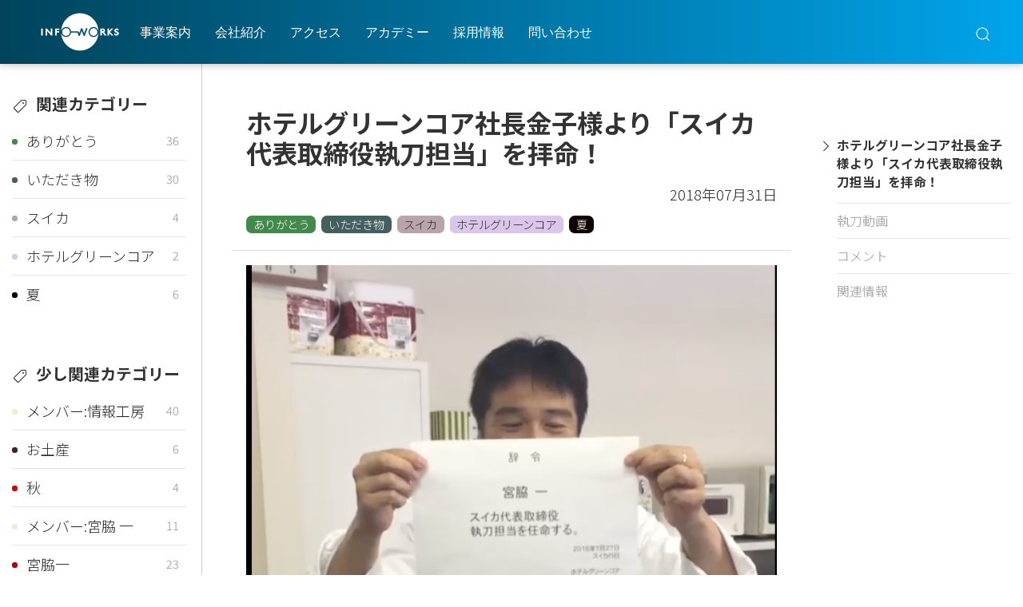

--- FILE ---
content_type: text/html; charset=UTF-8
request_url: https://www.jhkb.com/2018/07/blog-post.html
body_size: 17385
content:
<!DOCTYPE html>
<html dir='ltr' xmlns='http://www.w3.org/1999/xhtml' xmlns:b='http://www.google.com/2005/gml/b' xmlns:data='http://www.google.com/2005/gml/data' xmlns:expr='http://www.google.com/2005/gml/expr'>
<head>
<meta content='width=device-width, initial-scale=1' name='viewport'/>
<title>ホテルグリーンコア社長金子様より&#12300;スイカ代表取締役執刀担当&#12301;を拝命&#65281;</title>
<meta content='text/html; charset=UTF-8' http-equiv='Content-Type'/>
<!-- Chrome, Firefox OS and Opera -->
<meta content='#eeeeee' name='theme-color'/>
<!-- Windows Phone -->
<meta content='#eeeeee' name='msapplication-navbutton-color'/>
<meta content='blogger' name='generator'/>
<link href='https://www.jhkb.com/favicon.ico' rel='icon' type='image/x-icon'/>
<link href='https://www.jhkb.com/2018/07/blog-post.html' rel='canonical'/>
<link rel="alternate" type="application/atom+xml" title="情報工房株式会社 - Atom" href="https://www.jhkb.com/feeds/posts/default" />
<link rel="alternate" type="application/rss+xml" title="情報工房株式会社 - RSS" href="https://www.jhkb.com/feeds/posts/default?alt=rss" />
<link rel="service.post" type="application/atom+xml" title="情報工房株式会社 - Atom" href="https://www.blogger.com/feeds/4910273209367264142/posts/default" />

<link rel="alternate" type="application/atom+xml" title="情報工房株式会社 - Atom" href="https://www.jhkb.com/feeds/1602456714515056067/comments/default" />
<!--Can't find substitution for tag [blog.ieCssRetrofitLinks]-->
<link href='https://blogger.googleusercontent.com/img/b/R29vZ2xl/AVvXsEhffqdzBNW37jhxuHje8H_CDvW5u1qgYbuxSuFtfTeCEDqxXpL18FaM5zCVxa3-1ge-xR8lghl8nSVCnm3luZ7_yBj1BbwtAXW9MibCVdLp1wAh7mHqENXZWeylpLMdfK7yEKOgw7C9D0qH/w320-h281/%25E3%2582%25B9%25E3%2582%25AF%25E3%2583%25AA%25E3%2583%25BC%25E3%2583%25B3%25E3%2582%25B7%25E3%2583%25A7%25E3%2583%2583%25E3%2583%2588+2020-10-23+9.59.58.png' rel='image_src'/>
<meta content='https://www.jhkb.com/2018/07/blog-post.html' property='og:url'/>
<meta content='ホテルグリーンコア社長金子様より「スイカ代表取締役執刀担当」を拝命！' property='og:title'/>
<meta content='情報工房がご提供するのは顧客との関係強化のためのコミュニケーション戦略' property='og:description'/>
<meta content='https://blogger.googleusercontent.com/img/b/R29vZ2xl/AVvXsEhffqdzBNW37jhxuHje8H_CDvW5u1qgYbuxSuFtfTeCEDqxXpL18FaM5zCVxa3-1ge-xR8lghl8nSVCnm3luZ7_yBj1BbwtAXW9MibCVdLp1wAh7mHqENXZWeylpLMdfK7yEKOgw7C9D0qH/w1200-h630-p-k-no-nu/%25E3%2582%25B9%25E3%2582%25AF%25E3%2583%25AA%25E3%2583%25BC%25E3%2583%25B3%25E3%2582%25B7%25E3%2583%25A7%25E3%2583%2583%25E3%2583%2588+2020-10-23+9.59.58.png' property='og:image'/>
<!-- Google Tag Manager -->
<script>(function(w,d,s,l,i){w[l]=w[l]||[];w[l].push({'gtm.start':
new Date().getTime(),event:'gtm.js'});var f=d.getElementsByTagName(s)[0],
j=d.createElement(s),dl=l!='dataLayer'?'&l='+l:'';j.async=true;j.src=
'https://www.googletagmanager.com/gtm.js?id='+i+dl;f.parentNode.insertBefore(j,f);
})(window,document,'script','dataLayer','GTM-M6DCLJR');</script>
<!-- End Google Tag Manager -->
<style type='text/css'>@font-face{font-family:'Damion';font-style:normal;font-weight:400;font-display:swap;src:url(//fonts.gstatic.com/s/damion/v15/hv-XlzJ3KEUe_YZkZGw2EzJwV9J-.woff2)format('woff2');unicode-range:U+0100-02BA,U+02BD-02C5,U+02C7-02CC,U+02CE-02D7,U+02DD-02FF,U+0304,U+0308,U+0329,U+1D00-1DBF,U+1E00-1E9F,U+1EF2-1EFF,U+2020,U+20A0-20AB,U+20AD-20C0,U+2113,U+2C60-2C7F,U+A720-A7FF;}@font-face{font-family:'Damion';font-style:normal;font-weight:400;font-display:swap;src:url(//fonts.gstatic.com/s/damion/v15/hv-XlzJ3KEUe_YZkamw2EzJwVw.woff2)format('woff2');unicode-range:U+0000-00FF,U+0131,U+0152-0153,U+02BB-02BC,U+02C6,U+02DA,U+02DC,U+0304,U+0308,U+0329,U+2000-206F,U+20AC,U+2122,U+2191,U+2193,U+2212,U+2215,U+FEFF,U+FFFD;}@font-face{font-family:'Playfair Display';font-style:normal;font-weight:900;font-display:swap;src:url(//fonts.gstatic.com/s/playfairdisplay/v40/nuFvD-vYSZviVYUb_rj3ij__anPXJzDwcbmjWBN2PKfsunDTbtPK-F2qC0usEw.woff2)format('woff2');unicode-range:U+0301,U+0400-045F,U+0490-0491,U+04B0-04B1,U+2116;}@font-face{font-family:'Playfair Display';font-style:normal;font-weight:900;font-display:swap;src:url(//fonts.gstatic.com/s/playfairdisplay/v40/nuFvD-vYSZviVYUb_rj3ij__anPXJzDwcbmjWBN2PKfsunDYbtPK-F2qC0usEw.woff2)format('woff2');unicode-range:U+0102-0103,U+0110-0111,U+0128-0129,U+0168-0169,U+01A0-01A1,U+01AF-01B0,U+0300-0301,U+0303-0304,U+0308-0309,U+0323,U+0329,U+1EA0-1EF9,U+20AB;}@font-face{font-family:'Playfair Display';font-style:normal;font-weight:900;font-display:swap;src:url(//fonts.gstatic.com/s/playfairdisplay/v40/nuFvD-vYSZviVYUb_rj3ij__anPXJzDwcbmjWBN2PKfsunDZbtPK-F2qC0usEw.woff2)format('woff2');unicode-range:U+0100-02BA,U+02BD-02C5,U+02C7-02CC,U+02CE-02D7,U+02DD-02FF,U+0304,U+0308,U+0329,U+1D00-1DBF,U+1E00-1E9F,U+1EF2-1EFF,U+2020,U+20A0-20AB,U+20AD-20C0,U+2113,U+2C60-2C7F,U+A720-A7FF;}@font-face{font-family:'Playfair Display';font-style:normal;font-weight:900;font-display:swap;src:url(//fonts.gstatic.com/s/playfairdisplay/v40/nuFvD-vYSZviVYUb_rj3ij__anPXJzDwcbmjWBN2PKfsunDXbtPK-F2qC0s.woff2)format('woff2');unicode-range:U+0000-00FF,U+0131,U+0152-0153,U+02BB-02BC,U+02C6,U+02DA,U+02DC,U+0304,U+0308,U+0329,U+2000-206F,U+20AC,U+2122,U+2191,U+2193,U+2212,U+2215,U+FEFF,U+FFFD;}@font-face{font-family:'Roboto';font-style:italic;font-weight:300;font-stretch:100%;font-display:swap;src:url(//fonts.gstatic.com/s/roboto/v50/KFOKCnqEu92Fr1Mu53ZEC9_Vu3r1gIhOszmOClHrs6ljXfMMLt_QuAX-k3Yi128m0kN2.woff2)format('woff2');unicode-range:U+0460-052F,U+1C80-1C8A,U+20B4,U+2DE0-2DFF,U+A640-A69F,U+FE2E-FE2F;}@font-face{font-family:'Roboto';font-style:italic;font-weight:300;font-stretch:100%;font-display:swap;src:url(//fonts.gstatic.com/s/roboto/v50/KFOKCnqEu92Fr1Mu53ZEC9_Vu3r1gIhOszmOClHrs6ljXfMMLt_QuAz-k3Yi128m0kN2.woff2)format('woff2');unicode-range:U+0301,U+0400-045F,U+0490-0491,U+04B0-04B1,U+2116;}@font-face{font-family:'Roboto';font-style:italic;font-weight:300;font-stretch:100%;font-display:swap;src:url(//fonts.gstatic.com/s/roboto/v50/KFOKCnqEu92Fr1Mu53ZEC9_Vu3r1gIhOszmOClHrs6ljXfMMLt_QuAT-k3Yi128m0kN2.woff2)format('woff2');unicode-range:U+1F00-1FFF;}@font-face{font-family:'Roboto';font-style:italic;font-weight:300;font-stretch:100%;font-display:swap;src:url(//fonts.gstatic.com/s/roboto/v50/KFOKCnqEu92Fr1Mu53ZEC9_Vu3r1gIhOszmOClHrs6ljXfMMLt_QuAv-k3Yi128m0kN2.woff2)format('woff2');unicode-range:U+0370-0377,U+037A-037F,U+0384-038A,U+038C,U+038E-03A1,U+03A3-03FF;}@font-face{font-family:'Roboto';font-style:italic;font-weight:300;font-stretch:100%;font-display:swap;src:url(//fonts.gstatic.com/s/roboto/v50/KFOKCnqEu92Fr1Mu53ZEC9_Vu3r1gIhOszmOClHrs6ljXfMMLt_QuHT-k3Yi128m0kN2.woff2)format('woff2');unicode-range:U+0302-0303,U+0305,U+0307-0308,U+0310,U+0312,U+0315,U+031A,U+0326-0327,U+032C,U+032F-0330,U+0332-0333,U+0338,U+033A,U+0346,U+034D,U+0391-03A1,U+03A3-03A9,U+03B1-03C9,U+03D1,U+03D5-03D6,U+03F0-03F1,U+03F4-03F5,U+2016-2017,U+2034-2038,U+203C,U+2040,U+2043,U+2047,U+2050,U+2057,U+205F,U+2070-2071,U+2074-208E,U+2090-209C,U+20D0-20DC,U+20E1,U+20E5-20EF,U+2100-2112,U+2114-2115,U+2117-2121,U+2123-214F,U+2190,U+2192,U+2194-21AE,U+21B0-21E5,U+21F1-21F2,U+21F4-2211,U+2213-2214,U+2216-22FF,U+2308-230B,U+2310,U+2319,U+231C-2321,U+2336-237A,U+237C,U+2395,U+239B-23B7,U+23D0,U+23DC-23E1,U+2474-2475,U+25AF,U+25B3,U+25B7,U+25BD,U+25C1,U+25CA,U+25CC,U+25FB,U+266D-266F,U+27C0-27FF,U+2900-2AFF,U+2B0E-2B11,U+2B30-2B4C,U+2BFE,U+3030,U+FF5B,U+FF5D,U+1D400-1D7FF,U+1EE00-1EEFF;}@font-face{font-family:'Roboto';font-style:italic;font-weight:300;font-stretch:100%;font-display:swap;src:url(//fonts.gstatic.com/s/roboto/v50/KFOKCnqEu92Fr1Mu53ZEC9_Vu3r1gIhOszmOClHrs6ljXfMMLt_QuGb-k3Yi128m0kN2.woff2)format('woff2');unicode-range:U+0001-000C,U+000E-001F,U+007F-009F,U+20DD-20E0,U+20E2-20E4,U+2150-218F,U+2190,U+2192,U+2194-2199,U+21AF,U+21E6-21F0,U+21F3,U+2218-2219,U+2299,U+22C4-22C6,U+2300-243F,U+2440-244A,U+2460-24FF,U+25A0-27BF,U+2800-28FF,U+2921-2922,U+2981,U+29BF,U+29EB,U+2B00-2BFF,U+4DC0-4DFF,U+FFF9-FFFB,U+10140-1018E,U+10190-1019C,U+101A0,U+101D0-101FD,U+102E0-102FB,U+10E60-10E7E,U+1D2C0-1D2D3,U+1D2E0-1D37F,U+1F000-1F0FF,U+1F100-1F1AD,U+1F1E6-1F1FF,U+1F30D-1F30F,U+1F315,U+1F31C,U+1F31E,U+1F320-1F32C,U+1F336,U+1F378,U+1F37D,U+1F382,U+1F393-1F39F,U+1F3A7-1F3A8,U+1F3AC-1F3AF,U+1F3C2,U+1F3C4-1F3C6,U+1F3CA-1F3CE,U+1F3D4-1F3E0,U+1F3ED,U+1F3F1-1F3F3,U+1F3F5-1F3F7,U+1F408,U+1F415,U+1F41F,U+1F426,U+1F43F,U+1F441-1F442,U+1F444,U+1F446-1F449,U+1F44C-1F44E,U+1F453,U+1F46A,U+1F47D,U+1F4A3,U+1F4B0,U+1F4B3,U+1F4B9,U+1F4BB,U+1F4BF,U+1F4C8-1F4CB,U+1F4D6,U+1F4DA,U+1F4DF,U+1F4E3-1F4E6,U+1F4EA-1F4ED,U+1F4F7,U+1F4F9-1F4FB,U+1F4FD-1F4FE,U+1F503,U+1F507-1F50B,U+1F50D,U+1F512-1F513,U+1F53E-1F54A,U+1F54F-1F5FA,U+1F610,U+1F650-1F67F,U+1F687,U+1F68D,U+1F691,U+1F694,U+1F698,U+1F6AD,U+1F6B2,U+1F6B9-1F6BA,U+1F6BC,U+1F6C6-1F6CF,U+1F6D3-1F6D7,U+1F6E0-1F6EA,U+1F6F0-1F6F3,U+1F6F7-1F6FC,U+1F700-1F7FF,U+1F800-1F80B,U+1F810-1F847,U+1F850-1F859,U+1F860-1F887,U+1F890-1F8AD,U+1F8B0-1F8BB,U+1F8C0-1F8C1,U+1F900-1F90B,U+1F93B,U+1F946,U+1F984,U+1F996,U+1F9E9,U+1FA00-1FA6F,U+1FA70-1FA7C,U+1FA80-1FA89,U+1FA8F-1FAC6,U+1FACE-1FADC,U+1FADF-1FAE9,U+1FAF0-1FAF8,U+1FB00-1FBFF;}@font-face{font-family:'Roboto';font-style:italic;font-weight:300;font-stretch:100%;font-display:swap;src:url(//fonts.gstatic.com/s/roboto/v50/KFOKCnqEu92Fr1Mu53ZEC9_Vu3r1gIhOszmOClHrs6ljXfMMLt_QuAf-k3Yi128m0kN2.woff2)format('woff2');unicode-range:U+0102-0103,U+0110-0111,U+0128-0129,U+0168-0169,U+01A0-01A1,U+01AF-01B0,U+0300-0301,U+0303-0304,U+0308-0309,U+0323,U+0329,U+1EA0-1EF9,U+20AB;}@font-face{font-family:'Roboto';font-style:italic;font-weight:300;font-stretch:100%;font-display:swap;src:url(//fonts.gstatic.com/s/roboto/v50/KFOKCnqEu92Fr1Mu53ZEC9_Vu3r1gIhOszmOClHrs6ljXfMMLt_QuAb-k3Yi128m0kN2.woff2)format('woff2');unicode-range:U+0100-02BA,U+02BD-02C5,U+02C7-02CC,U+02CE-02D7,U+02DD-02FF,U+0304,U+0308,U+0329,U+1D00-1DBF,U+1E00-1E9F,U+1EF2-1EFF,U+2020,U+20A0-20AB,U+20AD-20C0,U+2113,U+2C60-2C7F,U+A720-A7FF;}@font-face{font-family:'Roboto';font-style:italic;font-weight:300;font-stretch:100%;font-display:swap;src:url(//fonts.gstatic.com/s/roboto/v50/KFOKCnqEu92Fr1Mu53ZEC9_Vu3r1gIhOszmOClHrs6ljXfMMLt_QuAj-k3Yi128m0g.woff2)format('woff2');unicode-range:U+0000-00FF,U+0131,U+0152-0153,U+02BB-02BC,U+02C6,U+02DA,U+02DC,U+0304,U+0308,U+0329,U+2000-206F,U+20AC,U+2122,U+2191,U+2193,U+2212,U+2215,U+FEFF,U+FFFD;}@font-face{font-family:'Roboto';font-style:normal;font-weight:400;font-stretch:100%;font-display:swap;src:url(//fonts.gstatic.com/s/roboto/v50/KFO7CnqEu92Fr1ME7kSn66aGLdTylUAMa3GUBHMdazTgWw.woff2)format('woff2');unicode-range:U+0460-052F,U+1C80-1C8A,U+20B4,U+2DE0-2DFF,U+A640-A69F,U+FE2E-FE2F;}@font-face{font-family:'Roboto';font-style:normal;font-weight:400;font-stretch:100%;font-display:swap;src:url(//fonts.gstatic.com/s/roboto/v50/KFO7CnqEu92Fr1ME7kSn66aGLdTylUAMa3iUBHMdazTgWw.woff2)format('woff2');unicode-range:U+0301,U+0400-045F,U+0490-0491,U+04B0-04B1,U+2116;}@font-face{font-family:'Roboto';font-style:normal;font-weight:400;font-stretch:100%;font-display:swap;src:url(//fonts.gstatic.com/s/roboto/v50/KFO7CnqEu92Fr1ME7kSn66aGLdTylUAMa3CUBHMdazTgWw.woff2)format('woff2');unicode-range:U+1F00-1FFF;}@font-face{font-family:'Roboto';font-style:normal;font-weight:400;font-stretch:100%;font-display:swap;src:url(//fonts.gstatic.com/s/roboto/v50/KFO7CnqEu92Fr1ME7kSn66aGLdTylUAMa3-UBHMdazTgWw.woff2)format('woff2');unicode-range:U+0370-0377,U+037A-037F,U+0384-038A,U+038C,U+038E-03A1,U+03A3-03FF;}@font-face{font-family:'Roboto';font-style:normal;font-weight:400;font-stretch:100%;font-display:swap;src:url(//fonts.gstatic.com/s/roboto/v50/KFO7CnqEu92Fr1ME7kSn66aGLdTylUAMawCUBHMdazTgWw.woff2)format('woff2');unicode-range:U+0302-0303,U+0305,U+0307-0308,U+0310,U+0312,U+0315,U+031A,U+0326-0327,U+032C,U+032F-0330,U+0332-0333,U+0338,U+033A,U+0346,U+034D,U+0391-03A1,U+03A3-03A9,U+03B1-03C9,U+03D1,U+03D5-03D6,U+03F0-03F1,U+03F4-03F5,U+2016-2017,U+2034-2038,U+203C,U+2040,U+2043,U+2047,U+2050,U+2057,U+205F,U+2070-2071,U+2074-208E,U+2090-209C,U+20D0-20DC,U+20E1,U+20E5-20EF,U+2100-2112,U+2114-2115,U+2117-2121,U+2123-214F,U+2190,U+2192,U+2194-21AE,U+21B0-21E5,U+21F1-21F2,U+21F4-2211,U+2213-2214,U+2216-22FF,U+2308-230B,U+2310,U+2319,U+231C-2321,U+2336-237A,U+237C,U+2395,U+239B-23B7,U+23D0,U+23DC-23E1,U+2474-2475,U+25AF,U+25B3,U+25B7,U+25BD,U+25C1,U+25CA,U+25CC,U+25FB,U+266D-266F,U+27C0-27FF,U+2900-2AFF,U+2B0E-2B11,U+2B30-2B4C,U+2BFE,U+3030,U+FF5B,U+FF5D,U+1D400-1D7FF,U+1EE00-1EEFF;}@font-face{font-family:'Roboto';font-style:normal;font-weight:400;font-stretch:100%;font-display:swap;src:url(//fonts.gstatic.com/s/roboto/v50/KFO7CnqEu92Fr1ME7kSn66aGLdTylUAMaxKUBHMdazTgWw.woff2)format('woff2');unicode-range:U+0001-000C,U+000E-001F,U+007F-009F,U+20DD-20E0,U+20E2-20E4,U+2150-218F,U+2190,U+2192,U+2194-2199,U+21AF,U+21E6-21F0,U+21F3,U+2218-2219,U+2299,U+22C4-22C6,U+2300-243F,U+2440-244A,U+2460-24FF,U+25A0-27BF,U+2800-28FF,U+2921-2922,U+2981,U+29BF,U+29EB,U+2B00-2BFF,U+4DC0-4DFF,U+FFF9-FFFB,U+10140-1018E,U+10190-1019C,U+101A0,U+101D0-101FD,U+102E0-102FB,U+10E60-10E7E,U+1D2C0-1D2D3,U+1D2E0-1D37F,U+1F000-1F0FF,U+1F100-1F1AD,U+1F1E6-1F1FF,U+1F30D-1F30F,U+1F315,U+1F31C,U+1F31E,U+1F320-1F32C,U+1F336,U+1F378,U+1F37D,U+1F382,U+1F393-1F39F,U+1F3A7-1F3A8,U+1F3AC-1F3AF,U+1F3C2,U+1F3C4-1F3C6,U+1F3CA-1F3CE,U+1F3D4-1F3E0,U+1F3ED,U+1F3F1-1F3F3,U+1F3F5-1F3F7,U+1F408,U+1F415,U+1F41F,U+1F426,U+1F43F,U+1F441-1F442,U+1F444,U+1F446-1F449,U+1F44C-1F44E,U+1F453,U+1F46A,U+1F47D,U+1F4A3,U+1F4B0,U+1F4B3,U+1F4B9,U+1F4BB,U+1F4BF,U+1F4C8-1F4CB,U+1F4D6,U+1F4DA,U+1F4DF,U+1F4E3-1F4E6,U+1F4EA-1F4ED,U+1F4F7,U+1F4F9-1F4FB,U+1F4FD-1F4FE,U+1F503,U+1F507-1F50B,U+1F50D,U+1F512-1F513,U+1F53E-1F54A,U+1F54F-1F5FA,U+1F610,U+1F650-1F67F,U+1F687,U+1F68D,U+1F691,U+1F694,U+1F698,U+1F6AD,U+1F6B2,U+1F6B9-1F6BA,U+1F6BC,U+1F6C6-1F6CF,U+1F6D3-1F6D7,U+1F6E0-1F6EA,U+1F6F0-1F6F3,U+1F6F7-1F6FC,U+1F700-1F7FF,U+1F800-1F80B,U+1F810-1F847,U+1F850-1F859,U+1F860-1F887,U+1F890-1F8AD,U+1F8B0-1F8BB,U+1F8C0-1F8C1,U+1F900-1F90B,U+1F93B,U+1F946,U+1F984,U+1F996,U+1F9E9,U+1FA00-1FA6F,U+1FA70-1FA7C,U+1FA80-1FA89,U+1FA8F-1FAC6,U+1FACE-1FADC,U+1FADF-1FAE9,U+1FAF0-1FAF8,U+1FB00-1FBFF;}@font-face{font-family:'Roboto';font-style:normal;font-weight:400;font-stretch:100%;font-display:swap;src:url(//fonts.gstatic.com/s/roboto/v50/KFO7CnqEu92Fr1ME7kSn66aGLdTylUAMa3OUBHMdazTgWw.woff2)format('woff2');unicode-range:U+0102-0103,U+0110-0111,U+0128-0129,U+0168-0169,U+01A0-01A1,U+01AF-01B0,U+0300-0301,U+0303-0304,U+0308-0309,U+0323,U+0329,U+1EA0-1EF9,U+20AB;}@font-face{font-family:'Roboto';font-style:normal;font-weight:400;font-stretch:100%;font-display:swap;src:url(//fonts.gstatic.com/s/roboto/v50/KFO7CnqEu92Fr1ME7kSn66aGLdTylUAMa3KUBHMdazTgWw.woff2)format('woff2');unicode-range:U+0100-02BA,U+02BD-02C5,U+02C7-02CC,U+02CE-02D7,U+02DD-02FF,U+0304,U+0308,U+0329,U+1D00-1DBF,U+1E00-1E9F,U+1EF2-1EFF,U+2020,U+20A0-20AB,U+20AD-20C0,U+2113,U+2C60-2C7F,U+A720-A7FF;}@font-face{font-family:'Roboto';font-style:normal;font-weight:400;font-stretch:100%;font-display:swap;src:url(//fonts.gstatic.com/s/roboto/v50/KFO7CnqEu92Fr1ME7kSn66aGLdTylUAMa3yUBHMdazQ.woff2)format('woff2');unicode-range:U+0000-00FF,U+0131,U+0152-0153,U+02BB-02BC,U+02C6,U+02DA,U+02DC,U+0304,U+0308,U+0329,U+2000-206F,U+20AC,U+2122,U+2191,U+2193,U+2212,U+2215,U+FEFF,U+FFFD;}@font-face{font-family:'Roboto';font-style:normal;font-weight:700;font-stretch:100%;font-display:swap;src:url(//fonts.gstatic.com/s/roboto/v50/KFO7CnqEu92Fr1ME7kSn66aGLdTylUAMa3GUBHMdazTgWw.woff2)format('woff2');unicode-range:U+0460-052F,U+1C80-1C8A,U+20B4,U+2DE0-2DFF,U+A640-A69F,U+FE2E-FE2F;}@font-face{font-family:'Roboto';font-style:normal;font-weight:700;font-stretch:100%;font-display:swap;src:url(//fonts.gstatic.com/s/roboto/v50/KFO7CnqEu92Fr1ME7kSn66aGLdTylUAMa3iUBHMdazTgWw.woff2)format('woff2');unicode-range:U+0301,U+0400-045F,U+0490-0491,U+04B0-04B1,U+2116;}@font-face{font-family:'Roboto';font-style:normal;font-weight:700;font-stretch:100%;font-display:swap;src:url(//fonts.gstatic.com/s/roboto/v50/KFO7CnqEu92Fr1ME7kSn66aGLdTylUAMa3CUBHMdazTgWw.woff2)format('woff2');unicode-range:U+1F00-1FFF;}@font-face{font-family:'Roboto';font-style:normal;font-weight:700;font-stretch:100%;font-display:swap;src:url(//fonts.gstatic.com/s/roboto/v50/KFO7CnqEu92Fr1ME7kSn66aGLdTylUAMa3-UBHMdazTgWw.woff2)format('woff2');unicode-range:U+0370-0377,U+037A-037F,U+0384-038A,U+038C,U+038E-03A1,U+03A3-03FF;}@font-face{font-family:'Roboto';font-style:normal;font-weight:700;font-stretch:100%;font-display:swap;src:url(//fonts.gstatic.com/s/roboto/v50/KFO7CnqEu92Fr1ME7kSn66aGLdTylUAMawCUBHMdazTgWw.woff2)format('woff2');unicode-range:U+0302-0303,U+0305,U+0307-0308,U+0310,U+0312,U+0315,U+031A,U+0326-0327,U+032C,U+032F-0330,U+0332-0333,U+0338,U+033A,U+0346,U+034D,U+0391-03A1,U+03A3-03A9,U+03B1-03C9,U+03D1,U+03D5-03D6,U+03F0-03F1,U+03F4-03F5,U+2016-2017,U+2034-2038,U+203C,U+2040,U+2043,U+2047,U+2050,U+2057,U+205F,U+2070-2071,U+2074-208E,U+2090-209C,U+20D0-20DC,U+20E1,U+20E5-20EF,U+2100-2112,U+2114-2115,U+2117-2121,U+2123-214F,U+2190,U+2192,U+2194-21AE,U+21B0-21E5,U+21F1-21F2,U+21F4-2211,U+2213-2214,U+2216-22FF,U+2308-230B,U+2310,U+2319,U+231C-2321,U+2336-237A,U+237C,U+2395,U+239B-23B7,U+23D0,U+23DC-23E1,U+2474-2475,U+25AF,U+25B3,U+25B7,U+25BD,U+25C1,U+25CA,U+25CC,U+25FB,U+266D-266F,U+27C0-27FF,U+2900-2AFF,U+2B0E-2B11,U+2B30-2B4C,U+2BFE,U+3030,U+FF5B,U+FF5D,U+1D400-1D7FF,U+1EE00-1EEFF;}@font-face{font-family:'Roboto';font-style:normal;font-weight:700;font-stretch:100%;font-display:swap;src:url(//fonts.gstatic.com/s/roboto/v50/KFO7CnqEu92Fr1ME7kSn66aGLdTylUAMaxKUBHMdazTgWw.woff2)format('woff2');unicode-range:U+0001-000C,U+000E-001F,U+007F-009F,U+20DD-20E0,U+20E2-20E4,U+2150-218F,U+2190,U+2192,U+2194-2199,U+21AF,U+21E6-21F0,U+21F3,U+2218-2219,U+2299,U+22C4-22C6,U+2300-243F,U+2440-244A,U+2460-24FF,U+25A0-27BF,U+2800-28FF,U+2921-2922,U+2981,U+29BF,U+29EB,U+2B00-2BFF,U+4DC0-4DFF,U+FFF9-FFFB,U+10140-1018E,U+10190-1019C,U+101A0,U+101D0-101FD,U+102E0-102FB,U+10E60-10E7E,U+1D2C0-1D2D3,U+1D2E0-1D37F,U+1F000-1F0FF,U+1F100-1F1AD,U+1F1E6-1F1FF,U+1F30D-1F30F,U+1F315,U+1F31C,U+1F31E,U+1F320-1F32C,U+1F336,U+1F378,U+1F37D,U+1F382,U+1F393-1F39F,U+1F3A7-1F3A8,U+1F3AC-1F3AF,U+1F3C2,U+1F3C4-1F3C6,U+1F3CA-1F3CE,U+1F3D4-1F3E0,U+1F3ED,U+1F3F1-1F3F3,U+1F3F5-1F3F7,U+1F408,U+1F415,U+1F41F,U+1F426,U+1F43F,U+1F441-1F442,U+1F444,U+1F446-1F449,U+1F44C-1F44E,U+1F453,U+1F46A,U+1F47D,U+1F4A3,U+1F4B0,U+1F4B3,U+1F4B9,U+1F4BB,U+1F4BF,U+1F4C8-1F4CB,U+1F4D6,U+1F4DA,U+1F4DF,U+1F4E3-1F4E6,U+1F4EA-1F4ED,U+1F4F7,U+1F4F9-1F4FB,U+1F4FD-1F4FE,U+1F503,U+1F507-1F50B,U+1F50D,U+1F512-1F513,U+1F53E-1F54A,U+1F54F-1F5FA,U+1F610,U+1F650-1F67F,U+1F687,U+1F68D,U+1F691,U+1F694,U+1F698,U+1F6AD,U+1F6B2,U+1F6B9-1F6BA,U+1F6BC,U+1F6C6-1F6CF,U+1F6D3-1F6D7,U+1F6E0-1F6EA,U+1F6F0-1F6F3,U+1F6F7-1F6FC,U+1F700-1F7FF,U+1F800-1F80B,U+1F810-1F847,U+1F850-1F859,U+1F860-1F887,U+1F890-1F8AD,U+1F8B0-1F8BB,U+1F8C0-1F8C1,U+1F900-1F90B,U+1F93B,U+1F946,U+1F984,U+1F996,U+1F9E9,U+1FA00-1FA6F,U+1FA70-1FA7C,U+1FA80-1FA89,U+1FA8F-1FAC6,U+1FACE-1FADC,U+1FADF-1FAE9,U+1FAF0-1FAF8,U+1FB00-1FBFF;}@font-face{font-family:'Roboto';font-style:normal;font-weight:700;font-stretch:100%;font-display:swap;src:url(//fonts.gstatic.com/s/roboto/v50/KFO7CnqEu92Fr1ME7kSn66aGLdTylUAMa3OUBHMdazTgWw.woff2)format('woff2');unicode-range:U+0102-0103,U+0110-0111,U+0128-0129,U+0168-0169,U+01A0-01A1,U+01AF-01B0,U+0300-0301,U+0303-0304,U+0308-0309,U+0323,U+0329,U+1EA0-1EF9,U+20AB;}@font-face{font-family:'Roboto';font-style:normal;font-weight:700;font-stretch:100%;font-display:swap;src:url(//fonts.gstatic.com/s/roboto/v50/KFO7CnqEu92Fr1ME7kSn66aGLdTylUAMa3KUBHMdazTgWw.woff2)format('woff2');unicode-range:U+0100-02BA,U+02BD-02C5,U+02C7-02CC,U+02CE-02D7,U+02DD-02FF,U+0304,U+0308,U+0329,U+1D00-1DBF,U+1E00-1E9F,U+1EF2-1EFF,U+2020,U+20A0-20AB,U+20AD-20C0,U+2113,U+2C60-2C7F,U+A720-A7FF;}@font-face{font-family:'Roboto';font-style:normal;font-weight:700;font-stretch:100%;font-display:swap;src:url(//fonts.gstatic.com/s/roboto/v50/KFO7CnqEu92Fr1ME7kSn66aGLdTylUAMa3yUBHMdazQ.woff2)format('woff2');unicode-range:U+0000-00FF,U+0131,U+0152-0153,U+02BB-02BC,U+02C6,U+02DA,U+02DC,U+0304,U+0308,U+0329,U+2000-206F,U+20AC,U+2122,U+2191,U+2193,U+2212,U+2215,U+FEFF,U+FFFD;}</style>
<style id='page-skin-1' type='text/css'><!--
/*! normalize.css v3.0.1 | MIT License | git.io/normalize */html{font-family:sans-serif;-ms-text-size-adjust:100%;-webkit-text-size-adjust:100%}body{margin:0}article,aside,details,figcaption,figure,footer,header,hgroup,main,nav,section,summary{display:block}audio,canvas,progress,video{display:inline-block;vertical-align:baseline}audio:not([controls]){display:none;height:0}[hidden],template{display:none}a{background:transparent}a:active,a:hover{outline:0}abbr[title]{border-bottom:1px dotted}b,strong{font-weight:bold}dfn{font-style:italic}h1{font-size:2em;margin:.67em 0}mark{background:#ff0;color:#000}small{font-size:80%}sub,sup{font-size:75%;line-height:0;position:relative;vertical-align:baseline}sup{top:-0.5em}sub{bottom:-0.25em}img{border:0}svg:not(:root){overflow:hidden}figure{margin:1em 40px}hr{-moz-box-sizing:content-box;box-sizing:content-box;height:0}pre{overflow:auto}code,kbd,pre,samp{font-family:monospace,monospace;font-size:1em}button,input,optgroup,select,textarea{color:inherit;font:inherit;margin:0}button{overflow:visible}button,select{text-transform:none}button,html input[type="button"],input[type="reset"],input[type="submit"]{-webkit-appearance:button;cursor:pointer}button[disabled],html input[disabled]{cursor:default}button::-moz-focus-inner,input::-moz-focus-inner{border:0;padding:0}input{line-height:normal}input[type="checkbox"],input[type="radio"]{box-sizing:border-box;padding:0}input[type="number"]::-webkit-inner-spin-button,input[type="number"]::-webkit-outer-spin-button{height:auto}input[type="search"]{-webkit-appearance:textfield;-moz-box-sizing:content-box;-webkit-box-sizing:content-box;box-sizing:content-box}input[type="search"]::-webkit-search-cancel-button,input[type="search"]::-webkit-search-decoration{-webkit-appearance:none}fieldset{border:1px solid #c0c0c0;margin:0 2px;padding:.35em .625em .75em}legend{border:0;padding:0}textarea{overflow:auto}optgroup{font-weight:bold}table{border-collapse:collapse;border-spacing:0}td,th{padding:0}

--></style>
<style id='template-skin-1' type='text/css'><!--

--></style>
<style>
    .bg-photo {background-image:url(https\:\/\/themes.googleusercontent.com\/image?id=L1lcAxxz0CLgsDzixEprHJ2F38TyEjCyE3RSAjynQDks0lT1BDc1OxXKaTEdLc89HPvdB11X9FDw);}
    
@media (max-width: 480px) { .bg-photo {background-image:url(https\:\/\/themes.googleusercontent.com\/image?id=L1lcAxxz0CLgsDzixEprHJ2F38TyEjCyE3RSAjynQDks0lT1BDc1OxXKaTEdLc89HPvdB11X9FDw&options=w480);}}
@media (max-width: 640px) and (min-width: 481px) { .bg-photo {background-image:url(https\:\/\/themes.googleusercontent.com\/image?id=L1lcAxxz0CLgsDzixEprHJ2F38TyEjCyE3RSAjynQDks0lT1BDc1OxXKaTEdLc89HPvdB11X9FDw&options=w640);}}
@media (max-width: 800px) and (min-width: 641px) { .bg-photo {background-image:url(https\:\/\/themes.googleusercontent.com\/image?id=L1lcAxxz0CLgsDzixEprHJ2F38TyEjCyE3RSAjynQDks0lT1BDc1OxXKaTEdLc89HPvdB11X9FDw&options=w800);}}
@media (max-width: 1200px) and (min-width: 801px) { .bg-photo {background-image:url(https\:\/\/themes.googleusercontent.com\/image?id=L1lcAxxz0CLgsDzixEprHJ2F38TyEjCyE3RSAjynQDks0lT1BDc1OxXKaTEdLc89HPvdB11X9FDw&options=w1200);}}
/* Last tag covers anything over one higher than the previous max-size cap. */
@media (min-width: 1201px) { .bg-photo {background-image:url(https\:\/\/themes.googleusercontent.com\/image?id=L1lcAxxz0CLgsDzixEprHJ2F38TyEjCyE3RSAjynQDks0lT1BDc1OxXKaTEdLc89HPvdB11X9FDw&options=w1600);}}
  </style>
<script type='text/javascript'>
        (function(i,s,o,g,r,a,m){i['GoogleAnalyticsObject']=r;i[r]=i[r]||function(){
        (i[r].q=i[r].q||[]).push(arguments)},i[r].l=1*new Date();a=s.createElement(o),
        m=s.getElementsByTagName(o)[0];a.async=1;a.src=g;m.parentNode.insertBefore(a,m)
        })(window,document,'script','https://www.google-analytics.com/analytics.js','ga');
        ga('create', 'UA-174135632-1', 'auto', 'blogger');
        ga('blogger.send', 'pageview');
      </script>
<script async='async' src='https://www.gstatic.com/external_hosted/clipboardjs/clipboard.min.js'></script>
<link href='https://cdn.jsdelivr.net/npm/uikit@3.5.8/dist/css/uikit.min.css' rel='stylesheet'/>
<script src='https://cdn.jsdelivr.net/npm/uikit@3.5.8/dist/js/uikit.min.js'></script>
<script src='https://cdn.jsdelivr.net/npm/uikit@3.5.8/dist/js/uikit-icons.min.js'></script>
<link href='https://jhkb-design.bitbucket.io/css/style.min.css' rel='stylesheet'/>
<link href='https://www.blogger.com/dyn-css/authorization.css?targetBlogID=4910273209367264142&amp;zx=9455cdc5-25b4-4dc8-8e6a-5ccea8e013f2' media='none' onload='if(media!=&#39;all&#39;)media=&#39;all&#39;' rel='stylesheet'/><noscript><link href='https://www.blogger.com/dyn-css/authorization.css?targetBlogID=4910273209367264142&amp;zx=9455cdc5-25b4-4dc8-8e6a-5ccea8e013f2' rel='stylesheet'/></noscript>
<meta name='google-adsense-platform-account' content='ca-host-pub-1556223355139109'/>
<meta name='google-adsense-platform-domain' content='blogspot.com'/>

</head>
<body class='iw-body-item iw-body-post version-1-0-0' id='body'>
<!-- Google Tag Manager (noscript) -->
<noscript><iframe height='0' src='https://www.googletagmanager.com/ns.html?id=GTM-M6DCLJR' style='display:none;visibility:hidden' width='0'></iframe></noscript>
<!-- End Google Tag Manager (noscript) -->
<div class='iw-body-inner'>
<header class='iw-header' id='iw-header'>
<div class='uk-container uk-container-xlarge'>
<nav uk-navbar=''>
<div class='nav-overlay uk-navbar-left'>
<a class='uk-navbar-item uk-logo iw-header-logo' href='/'>
<div>
<svg height='100%' style='fill-rule:evenodd;clip-rule:evenodd;stroke-linejoin:round;stroke-miterlimit:2;' version='1.1' viewBox='0 0 449 230' width='100%' xml:space='preserve' xmlns='http://www.w3.org/2000/svg' xmlns:serif='http://www.serif.com/' xmlns:xlink='http://www.w3.org/1999/xlink'><rect height='230.406' id='logo' style='fill:none;' width='450' x='0' y='0'></rect><path d='M300.99,136.982c-11.942,-0 -21.623,-9.681 -21.623,-21.624c-0,-11.942 9.681,-21.623 21.623,-21.623c11.942,0 21.623,9.681 21.623,21.623c0,11.943 -9.681,21.624 -21.623,21.624Zm-0,-49.629c-15.467,0 -28.006,12.539 -28.006,28.006c0,15.466 12.539,28.005 28.006,28.005c14.689,0 26.735,-11.309 27.91,-25.695c-1.49,56.711 -47.929,102.225 -104.999,102.225c-58.009,0 -105.036,-47.026 -105.036,-105.036c0,-58.009 47.027,-105.036 105.036,-105.036c57.528,0 104.254,46.249 105.026,103.593c-0.998,-14.56 -13.124,-26.062 -27.937,-26.062Zm-41.42,6.089l-11.384,28.989l-11.384,-28.989l-4.745,0l-11.385,28.991l-4.203,-10.701l-41.812,0.038c-1.762,-13.772 -13.526,-24.417 -27.778,-24.417c-15.467,0 -28.005,12.539 -28.005,28.006c-0,15.466 12.538,28.005 28.005,28.005c14.3,0 26.095,-10.717 27.794,-24.558l36.384,0l7.222,19.155l4.786,0l11.364,-29.703l11.364,29.703l4.787,0l17.181,-44.519l-8.191,0Zm-112.691,43.54c-11.942,-0 -21.623,-9.681 -21.623,-21.624c0,-11.942 9.681,-21.623 21.623,-21.623c11.942,0 21.624,9.681 21.624,21.623c-0,11.943 -9.682,21.624 -21.624,21.624Z' id='work' style='fill:#2f2777;'></path><path d='M426.412,106.163c-0,2.921 1.811,3.534 4.239,4.42c10.985,4.007 12.669,9.307 12.669,12.859c0,6.656 -6.471,12.051 -14.454,12.051c-4.549,0 -8.607,-1.753 -11.256,-4.492l-0,-10.476c3.971,3.39 7.547,7.125 11.205,7.125c3.656,-0 5.083,-1.635 5.083,-3.78c0,-3.406 -3.489,-4.473 -7.919,-5.989c-5.332,-1.826 -8.335,-5.675 -8.335,-10.259c0,-6.656 6.471,-12.052 14.454,-12.052c3.581,0 6.858,1.087 9.383,2.885l-0,9.236c-6.481,-4.312 -15.069,-6.768 -15.069,-1.528Zm-11.905,29.381l-11.597,0l-14.049,-13.427l-0,13.427l-8.915,0l0,-39.974l8.915,0l-0,12.694l12.348,-12.694l11.597,0l-19.332,19.872l21.033,20.102Zm-51.06,0l-11.414,-16.829c-1.75,0.155 -3.251,0.121 -4.166,0.069l-0,16.76l-8.915,0l0,-39.974c0,0 7.813,-0.09 14.946,-0.09c6.083,-0 11.505,3.921 11.505,10.945c0,4.774 -2.009,7.735 -4.703,9.56l13.266,19.559l-10.519,0Zm-12.551,-32.455c-1.024,-0 -2.847,0.293 -2.847,0.293l0.055,7.238c-0,0 1.729,0.292 2.792,0.292c3.513,-0 6.122,-1.794 6.122,-4.049c-0,-2.254 -2.609,-3.774 -6.122,-3.774Zm-256.819,7.771l13.4,0l-0,7.813l-13.4,-0l0,16.871l-8.914,0l-0,-39.974l1.65,0l0,-0.019l21.862,0l-0,7.813l-14.598,-0l0,7.496Zm-53.241,-0.345l-0,25.029l-8.914,0l-0,-39.974l6.769,0l21.978,24.842l-0,-24.842l8.914,0l-0,39.974l-6.306,0l-22.441,-25.029Zm-33.579,-14.945l8.914,0l0,39.974l-8.914,0l0,-39.974Z' id='info' style='fill:#f15507;'></path></svg>
</div>
</a>
<div class='headerNav section' id='headerNav' name='HeaderNav'><div class='widget LinkList' data-version='2' id='LinkList2'>
<div class='iw-mainnav' id='iw-mainnav'>
<ul class='uk-navbar-nav uk-visible@l'>
<li><a href='/2013/01/blog-post.html'>事業案内</a></li>
<li><a href='/2014/01/blog-post_9.html'>会社紹介</a></li>
<li><a href='/2014/01/blog-post.html'>アクセス</a></li>
<li><a href='/2020/10/blog-post_29.html'>アカデミー</a></li>
<li><a href='/2014/02/blog-post_3.html'>採用情報</a></li>
<li><a href='/2020/10/blog-post_19.html'>問い合わせ</a></li>
</ul>
</div>
</div></div>
</div>
<div class='nav-overlay uk-navbar-right'>
<div class='uk-visible@l'>
<a href='#iw-modal-search' uk-icon='search' uk-toggle=''></a>
</div>
<div class='uk-hidden@l'>
<a class='uk-navbar-toggle uk-icon uk-navbar-toggle-icon' href='#offcanvas-mainnav' uk-navbar-toggle-icon='' uk-toggle=''></a>
</div>
</div>
</nav>
<div class='uk-flex uk-flex-middle uk-flex-between'>
<div>
</div>
</div>
</div>
</header>
<!-- ヘッダー下 -->
<div class='iw-header-under' id='iw-header-under'>
</div>
<main>
<div class='uk-container uk-container-xlarge iw-container-single-itme'>
<div class='main section' id='page_body' name='ページの本文'><div class='widget Blog' data-version='2' id='Blog1'>
<div class='uk-grid-match' uk-grid=''>
<div class='iw-grid-sub iw-grid-sub-0 uk-width-1-4@m uk-width-1-5@l uk-width-1-4@xl' id='iw-grid-sub-0'>
<div class='iw-grid-sub-inner iw-grid-sub-0-inner' id='iw-grid-sub-0-inner'>
</div>
</div>
<div class='iw-grid-main uk-width-3-4@m uk-width-3-5@l uk-width-1-2@xl' id='iw-grid-main-0'>
<div class='iw-grid-main-inner' id='iw-grid-main-0-inner'>
<div class='uk-margin-large-bottom'>
<div class='blog-posts hfeed container'>
<article>
<script>
                                    var IwPostId = "1602456714515056067"
                                    var IwPostLabels = ['ありがとう','いただき物','スイカ','ホテルグリーンコア','夏'];
                                </script>
<div class='iw-single-item-container' id='iw-id-1602456714515056067'>
<div class='iw-single-item' id='iw-single-item'>
<div class='iw-single-item-title'>
<h1 class='iw-page-title' id='iw-single-item-h1'>ホテルグリーンコア社長金子様より&#12300;スイカ代表取締役執刀担当&#12301;を拝命&#65281;</h1>
<div class='iw-single-item-title-profile'>
<div class='uk-flex uk-flex-middle'>
<div class='uk-width-1-2'>
<div class='iw-profile'>
</div>
</div>
<div class='uk-width-1-2 uk-text-right'>
<time class='iw-post-date' datetime='2018-07-31T17:24:00+09:00' title='2018-07-31T17:24:00+09:00'>
7月 31, 2018
</time>
</div>
</div>
</div>
<div class='iw-labels'>
<a href='https://www.jhkb.com/search/label/%E3%81%82%E3%82%8A%E3%81%8C%E3%81%A8%E3%81%86' iw-label='ありがとう'>ありがとう</a>
<a href='https://www.jhkb.com/search/label/%E3%81%84%E3%81%9F%E3%81%A0%E3%81%8D%E7%89%A9' iw-label='いただき物'>いただき物</a>
<a href='https://www.jhkb.com/search/label/%E3%82%B9%E3%82%A4%E3%82%AB' iw-label='スイカ'>スイカ</a>
<a href='https://www.jhkb.com/search/label/%E3%83%9B%E3%83%86%E3%83%AB%E3%82%B0%E3%83%AA%E3%83%BC%E3%83%B3%E3%82%B3%E3%82%A2' iw-label='ホテルグリーンコア'>ホテルグリーンコア</a>
<a href='https://www.jhkb.com/search/label/%E5%A4%8F' iw-label='夏'>夏</a>
</div>
</div>
<div class='iw-single-item-body' id='iw-single-item-body'>
<div class="separator" style="clear: both; text-align: center;"><a href="https://blogger.googleusercontent.com/img/b/R29vZ2xl/AVvXsEhffqdzBNW37jhxuHje8H_CDvW5u1qgYbuxSuFtfTeCEDqxXpL18FaM5zCVxa3-1ge-xR8lghl8nSVCnm3luZ7_yBj1BbwtAXW9MibCVdLp1wAh7mHqENXZWeylpLMdfK7yEKOgw7C9D0qH/s570/%25E3%2582%25B9%25E3%2582%25AF%25E3%2583%25AA%25E3%2583%25BC%25E3%2583%25B3%25E3%2582%25B7%25E3%2583%25A7%25E3%2583%2583%25E3%2583%2588+2020-10-23+9.59.58.png" imageanchor="1" style="margin-left: 1em; margin-right: 1em;"><img border="0" data-original-height="500" data-original-width="570" height="281" src="https://blogger.googleusercontent.com/img/b/R29vZ2xl/AVvXsEhffqdzBNW37jhxuHje8H_CDvW5u1qgYbuxSuFtfTeCEDqxXpL18FaM5zCVxa3-1ge-xR8lghl8nSVCnm3luZ7_yBj1BbwtAXW9MibCVdLp1wAh7mHqENXZWeylpLMdfK7yEKOgw7C9D0qH/w320-h281/%25E3%2582%25B9%25E3%2582%25AF%25E3%2583%25AA%25E3%2583%25BC%25E3%2583%25B3%25E3%2582%25B7%25E3%2583%25A7%25E3%2583%2583%25E3%2583%2588+2020-10-23+9.59.58.png" width="320" /></a></div><p>ホテルグリーンコア社長金子様より&#12289;と&#65374;&#65374;&#65374;っても大きなスイカを頂きました&#65281;&#12300;スイカ代表取締役執刀担当&#12301;を拝命いたしました宮脇&#12289;しっかり業務遂行いたしました&#12290;</p><p>ぎっしりと赤い身の詰まった&#12289;あま&#65374;&#65374;&#65374;いスイカは贅沢な夏の味でした&#9834;ありがとうございました&#65281;&#65281;</p><h2 style="text-align: left;">執刀動画</h2>
<iframe allow="encrypted-media" allowfullscreen="true" allowtransparency="true" frameborder="0" height="476" scrolling="no" src="https://www.facebook.com/plugins/video.php?height=476&amp;href=https%3A%2F%2Fwww.facebook.com%2Fjhkb.osaka%2Fvideos%2F1797388293684804%2F&amp;show_text=false&amp;width=267" style="border: none; overflow: hidden;" width="267"></iframe>
<div class='iw-labels iw-labels-bottom'>
<a href='https://www.jhkb.com/search/label/%E3%81%82%E3%82%8A%E3%81%8C%E3%81%A8%E3%81%86' iw-label='ありがとう'>ありがとう</a>
<a href='https://www.jhkb.com/search/label/%E3%81%84%E3%81%9F%E3%81%A0%E3%81%8D%E7%89%A9' iw-label='いただき物'>いただき物</a>
<a href='https://www.jhkb.com/search/label/%E3%82%B9%E3%82%A4%E3%82%AB' iw-label='スイカ'>スイカ</a>
<a href='https://www.jhkb.com/search/label/%E3%83%9B%E3%83%86%E3%83%AB%E3%82%B0%E3%83%AA%E3%83%BC%E3%83%B3%E3%82%B3%E3%82%A2' iw-label='ホテルグリーンコア'>ホテルグリーンコア</a>
<a href='https://www.jhkb.com/search/label/%E5%A4%8F' iw-label='夏'>夏</a>
</div>
</div>
<div class='iw-single-item-footer' id='iw-single-item-footer'>
<section class='comments embed' data-num-comments='0' id='comments'>
<a name='comments'></a>
<h3 class='title'><span class='uk-margin-small-right' uk-icon='icon:comment; ratio: 1.4'></span>コメント</h3>
<div id='Blog1_comments-block-wrapper'>
</div>
<div class='footer'>
<div class='comment-form'>
<a name='comment-form'></a>
<h4 class='uk-text-small uk-text-normal uk-margin-top' id='comment-post-message'>
<span class='uk-margin-small-right' uk-icon='pencil'></span>コメントを投稿
</h4>
<a href='https://www.blogger.com/comment/frame/4910273209367264142?po=1602456714515056067&hl=ja&saa=85391&origin=https://www.jhkb.com&skin=contempo' id='comment-editor-src'></a>
<iframe allowtransparency='allowtransparency' class='blogger-iframe-colorize blogger-comment-from-post' frameborder='0' height='410px' id='comment-editor' name='comment-editor' src='' width='100%'></iframe>
<script src='https://www.blogger.com/static/v1/jsbin/2830521187-comment_from_post_iframe.js' type='text/javascript'></script>
<script type='text/javascript'>
                                BLOG_CMT_createIframe('https://www.blogger.com/rpc_relay.html');
                            </script>
</div>
</div>
</section>
</div>
</div>
<div class='iw-single-item-relation' id='iw-single-item-relation'>
</div>
</div>
</article>
</div>
</div>
</div>
</div>
<div class='iw-grid-sub iw-grid-sub-1 uk-visible@l uk-width-1-5@l uk-width-1-4@xl' id='iw-grid-sub-1'>
<div class='iw-grid-sub-inner iw-grid-sub-1-inner' id='iw-grid-sub-1-inner'>
</div>
</div>
</div>
</div></div>
</div>
</main>
<footer class='iw-footer'>
<div class='uk-container uk-container-xlarge'>
<div class='uk-flex uk-flex-middle uk-flex-between'>
<div>
<div class='footer no-items section' id='footer' name='フッター'></div>
</div>
<div>
<div class='iw-blogger'>
<a href='https://www.blogger.com' rel='nofollow'>
<div class='uk-flex uk-flex-middle uk-flex-right'>
<div class='iw-blogger-icon'>
<svg class='svg-icon-24'>
<use xlink:href='/responsive/sprite_v1_6.css.svg#ic_post_blogger_black_24dp' xmlns:xlink='http://www.w3.org/1999/xlink'></use>
</svg>
</div>
<div class='iw-blogger-copy'>
                                    Powered by Blogger
                                </div>
</div>
</a>
</div>
</div>
</div>
<div class='uk-text-center uk-padding-small uk-text-small uk-text-meta'>
<small>&copy; Info-Works.Inc.</small>
</div>
</div>
</footer>
</div>
<div class='sidebar no-items section' id='sidebar'></div>
<div class='uk-hidden'>
<div class='iw-get-data section' id='iw-get-data' name='データ取得用'><div class='widget BlogArchive' data-version='2' id='BlogArchive1'>
<summary>
<div class='collapsible-title'>
<h3 class='title'>
アーカイブ
</h3>
<svg class='svg-icon-24 chevron-down'>
<use xlink:href='/responsive/sprite_v1_6.css.svg#ic_expand_more_black_24dp' xmlns:xlink='http://www.w3.org/1999/xlink'></use>
</svg>
<svg class='svg-icon-24 chevron-up'>
<use xlink:href='/responsive/sprite_v1_6.css.svg#ic_expand_less_black_24dp' xmlns:xlink='http://www.w3.org/1999/xlink'></use>
</svg>
</div>
</summary>
<div id='iw-archive-list'>
<div class='first-items'>
<div iw-count='4' iw-href='https://www.jhkb.com/2024/' iw-title='2024'>
<div class='iw-child'>
<div iw-count='4' iw-href='https://www.jhkb.com/2024/12/' iw-title='12月'>
<div class='iw-child'>
</div>
</div>
</div>
</div>
</div>
<div class='remaining-items'>
<div iw-count='3' iw-href='https://www.jhkb.com/2023/' iw-title='2023'>
<div class='iw-child'>
<div iw-count='1' iw-href='https://www.jhkb.com/2023/08/' iw-title='8月'>
<div class='iw-child'>
</div>
</div>
<div iw-count='1' iw-href='https://www.jhkb.com/2023/04/' iw-title='4月'>
<div class='iw-child'>
</div>
</div>
<div iw-count='1' iw-href='https://www.jhkb.com/2023/03/' iw-title='3月'>
<div class='iw-child'>
</div>
</div>
</div>
</div>
<div iw-count='9' iw-href='https://www.jhkb.com/2022/' iw-title='2022'>
<div class='iw-child'>
<div iw-count='1' iw-href='https://www.jhkb.com/2022/06/' iw-title='6月'>
<div class='iw-child'>
</div>
</div>
<div iw-count='1' iw-href='https://www.jhkb.com/2022/04/' iw-title='4月'>
<div class='iw-child'>
</div>
</div>
<div iw-count='3' iw-href='https://www.jhkb.com/2022/03/' iw-title='3月'>
<div class='iw-child'>
</div>
</div>
<div iw-count='1' iw-href='https://www.jhkb.com/2022/02/' iw-title='2月'>
<div class='iw-child'>
</div>
</div>
<div iw-count='3' iw-href='https://www.jhkb.com/2022/01/' iw-title='1月'>
<div class='iw-child'>
</div>
</div>
</div>
</div>
<div iw-count='12' iw-href='https://www.jhkb.com/2021/' iw-title='2021'>
<div class='iw-child'>
<div iw-count='1' iw-href='https://www.jhkb.com/2021/11/' iw-title='11月'>
<div class='iw-child'>
</div>
</div>
<div iw-count='1' iw-href='https://www.jhkb.com/2021/08/' iw-title='8月'>
<div class='iw-child'>
</div>
</div>
<div iw-count='1' iw-href='https://www.jhkb.com/2021/07/' iw-title='7月'>
<div class='iw-child'>
</div>
</div>
<div iw-count='2' iw-href='https://www.jhkb.com/2021/06/' iw-title='6月'>
<div class='iw-child'>
</div>
</div>
<div iw-count='1' iw-href='https://www.jhkb.com/2021/05/' iw-title='5月'>
<div class='iw-child'>
</div>
</div>
<div iw-count='1' iw-href='https://www.jhkb.com/2021/04/' iw-title='4月'>
<div class='iw-child'>
</div>
</div>
<div iw-count='2' iw-href='https://www.jhkb.com/2021/02/' iw-title='2月'>
<div class='iw-child'>
</div>
</div>
<div iw-count='3' iw-href='https://www.jhkb.com/2021/01/' iw-title='1月'>
<div class='iw-child'>
</div>
</div>
</div>
</div>
<div iw-count='13' iw-href='https://www.jhkb.com/2020/' iw-title='2020'>
<div class='iw-child'>
<div iw-count='2' iw-href='https://www.jhkb.com/2020/11/' iw-title='11月'>
<div class='iw-child'>
</div>
</div>
<div iw-count='1' iw-href='https://www.jhkb.com/2020/10/' iw-title='10月'>
<div class='iw-child'>
</div>
</div>
<div iw-count='2' iw-href='https://www.jhkb.com/2020/09/' iw-title='9月'>
<div class='iw-child'>
</div>
</div>
<div iw-count='1' iw-href='https://www.jhkb.com/2020/07/' iw-title='7月'>
<div class='iw-child'>
</div>
</div>
<div iw-count='1' iw-href='https://www.jhkb.com/2020/06/' iw-title='6月'>
<div class='iw-child'>
</div>
</div>
<div iw-count='2' iw-href='https://www.jhkb.com/2020/03/' iw-title='3月'>
<div class='iw-child'>
</div>
</div>
<div iw-count='1' iw-href='https://www.jhkb.com/2020/02/' iw-title='2月'>
<div class='iw-child'>
</div>
</div>
<div iw-count='3' iw-href='https://www.jhkb.com/2020/01/' iw-title='1月'>
<div class='iw-child'>
</div>
</div>
</div>
</div>
<div iw-count='28' iw-href='https://www.jhkb.com/2019/' iw-title='2019'>
<div class='iw-child'>
<div iw-count='1' iw-href='https://www.jhkb.com/2019/12/' iw-title='12月'>
<div class='iw-child'>
</div>
</div>
<div iw-count='2' iw-href='https://www.jhkb.com/2019/11/' iw-title='11月'>
<div class='iw-child'>
</div>
</div>
<div iw-count='8' iw-href='https://www.jhkb.com/2019/10/' iw-title='10月'>
<div class='iw-child'>
</div>
</div>
<div iw-count='1' iw-href='https://www.jhkb.com/2019/09/' iw-title='9月'>
<div class='iw-child'>
</div>
</div>
<div iw-count='4' iw-href='https://www.jhkb.com/2019/08/' iw-title='8月'>
<div class='iw-child'>
</div>
</div>
<div iw-count='3' iw-href='https://www.jhkb.com/2019/07/' iw-title='7月'>
<div class='iw-child'>
</div>
</div>
<div iw-count='2' iw-href='https://www.jhkb.com/2019/06/' iw-title='6月'>
<div class='iw-child'>
</div>
</div>
<div iw-count='2' iw-href='https://www.jhkb.com/2019/05/' iw-title='5月'>
<div class='iw-child'>
</div>
</div>
<div iw-count='2' iw-href='https://www.jhkb.com/2019/03/' iw-title='3月'>
<div class='iw-child'>
</div>
</div>
<div iw-count='3' iw-href='https://www.jhkb.com/2019/01/' iw-title='1月'>
<div class='iw-child'>
</div>
</div>
</div>
</div>
<div iw-count='53' iw-href='https://www.jhkb.com/2018/' iw-title='2018'>
<div class='iw-child'>
<div iw-count='3' iw-href='https://www.jhkb.com/2018/12/' iw-title='12月'>
<div class='iw-child'>
</div>
</div>
<div iw-count='3' iw-href='https://www.jhkb.com/2018/11/' iw-title='11月'>
<div class='iw-child'>
</div>
</div>
<div iw-count='6' iw-href='https://www.jhkb.com/2018/10/' iw-title='10月'>
<div class='iw-child'>
</div>
</div>
<div iw-count='7' iw-href='https://www.jhkb.com/2018/09/' iw-title='9月'>
<div class='iw-child'>
</div>
</div>
<div iw-count='8' iw-href='https://www.jhkb.com/2018/08/' iw-title='8月'>
<div class='iw-child'>
</div>
</div>
<div iw-count='9' iw-href='https://www.jhkb.com/2018/07/' iw-title='7月'>
<div class='iw-child'>
<div iw-count='9' iw-href='https://www.jhkb.com/2018/07/blog-post.html' iw-title='ホテルグリーンコア社長金子様より「スイカ代表取締役執刀担当」を拝命！'></div>
<div iw-count='9' iw-href='https://www.jhkb.com/2018/07/bb.html' iw-title='日本菓子BB協会様にて講演'></div>
<div iw-count='9' iw-href='https://www.jhkb.com/2018/07/blog-post_23.html' iw-title='今、会社の下なんですけど寄ってもいいですか？'></div>
<div iw-count='9' iw-href='https://www.jhkb.com/2018/07/blog-post_13.html' iw-title='ごはん食堂シリーズ：今週のベストはエビ胡椒ご飯'></div>
<div iw-count='9' iw-href='https://www.jhkb.com/2018/07/20187-in.html' iw-title='2018年7月 「ＣＳ講座・顧客満足ってなあに？IN 大阪」'></div>
<div iw-count='9' iw-href='https://www.jhkb.com/2018/07/blog-post_6.html' iw-title='ごはん食堂シリーズ：今週のハイライトはツナとごぼうの炊き込みご飯'></div>
<div iw-count='9' iw-href='https://www.jhkb.com/2018/07/blog-post_5.html' iw-title='ご来社ありがとうございました！'></div>
<div iw-count='9' iw-href='https://www.jhkb.com/2018/07/ccaj-2018.html' iw-title='CCAJ 2018年度 コールセンター基礎講座（大阪）'></div>
<div iw-count='9' iw-href='https://www.jhkb.com/2018/07/blog-post_2.html' iw-title='ごはん食堂シリーズ：人気は定番、炊き込みご飯！'></div>
</div>
</div>
<div iw-count='6' iw-href='https://www.jhkb.com/2018/06/' iw-title='6月'>
<div class='iw-child'>
</div>
</div>
<div iw-count='4' iw-href='https://www.jhkb.com/2018/04/' iw-title='4月'>
<div class='iw-child'>
</div>
</div>
<div iw-count='2' iw-href='https://www.jhkb.com/2018/02/' iw-title='2月'>
<div class='iw-child'>
</div>
</div>
<div iw-count='5' iw-href='https://www.jhkb.com/2018/01/' iw-title='1月'>
<div class='iw-child'>
</div>
</div>
</div>
</div>
<div iw-count='65' iw-href='https://www.jhkb.com/2017/' iw-title='2017'>
<div class='iw-child'>
<div iw-count='4' iw-href='https://www.jhkb.com/2017/12/' iw-title='12月'>
<div class='iw-child'>
</div>
</div>
<div iw-count='8' iw-href='https://www.jhkb.com/2017/11/' iw-title='11月'>
<div class='iw-child'>
</div>
</div>
<div iw-count='24' iw-href='https://www.jhkb.com/2017/10/' iw-title='10月'>
<div class='iw-child'>
</div>
</div>
<div iw-count='1' iw-href='https://www.jhkb.com/2017/09/' iw-title='9月'>
<div class='iw-child'>
</div>
</div>
<div iw-count='3' iw-href='https://www.jhkb.com/2017/07/' iw-title='7月'>
<div class='iw-child'>
</div>
</div>
<div iw-count='2' iw-href='https://www.jhkb.com/2017/06/' iw-title='6月'>
<div class='iw-child'>
</div>
</div>
<div iw-count='3' iw-href='https://www.jhkb.com/2017/05/' iw-title='5月'>
<div class='iw-child'>
</div>
</div>
<div iw-count='2' iw-href='https://www.jhkb.com/2017/04/' iw-title='4月'>
<div class='iw-child'>
</div>
</div>
<div iw-count='3' iw-href='https://www.jhkb.com/2017/02/' iw-title='2月'>
<div class='iw-child'>
</div>
</div>
<div iw-count='15' iw-href='https://www.jhkb.com/2017/01/' iw-title='1月'>
<div class='iw-child'>
</div>
</div>
</div>
</div>
<div iw-count='33' iw-href='https://www.jhkb.com/2016/' iw-title='2016'>
<div class='iw-child'>
<div iw-count='3' iw-href='https://www.jhkb.com/2016/12/' iw-title='12月'>
<div class='iw-child'>
</div>
</div>
<div iw-count='1' iw-href='https://www.jhkb.com/2016/11/' iw-title='11月'>
<div class='iw-child'>
</div>
</div>
<div iw-count='1' iw-href='https://www.jhkb.com/2016/10/' iw-title='10月'>
<div class='iw-child'>
</div>
</div>
<div iw-count='4' iw-href='https://www.jhkb.com/2016/09/' iw-title='9月'>
<div class='iw-child'>
</div>
</div>
<div iw-count='1' iw-href='https://www.jhkb.com/2016/08/' iw-title='8月'>
<div class='iw-child'>
</div>
</div>
<div iw-count='5' iw-href='https://www.jhkb.com/2016/07/' iw-title='7月'>
<div class='iw-child'>
</div>
</div>
<div iw-count='3' iw-href='https://www.jhkb.com/2016/06/' iw-title='6月'>
<div class='iw-child'>
</div>
</div>
<div iw-count='4' iw-href='https://www.jhkb.com/2016/05/' iw-title='5月'>
<div class='iw-child'>
</div>
</div>
<div iw-count='5' iw-href='https://www.jhkb.com/2016/03/' iw-title='3月'>
<div class='iw-child'>
</div>
</div>
<div iw-count='2' iw-href='https://www.jhkb.com/2016/02/' iw-title='2月'>
<div class='iw-child'>
</div>
</div>
<div iw-count='4' iw-href='https://www.jhkb.com/2016/01/' iw-title='1月'>
<div class='iw-child'>
</div>
</div>
</div>
</div>
<div iw-count='8' iw-href='https://www.jhkb.com/2015/' iw-title='2015'>
<div class='iw-child'>
<div iw-count='3' iw-href='https://www.jhkb.com/2015/10/' iw-title='10月'>
<div class='iw-child'>
</div>
</div>
<div iw-count='1' iw-href='https://www.jhkb.com/2015/09/' iw-title='9月'>
<div class='iw-child'>
</div>
</div>
<div iw-count='2' iw-href='https://www.jhkb.com/2015/07/' iw-title='7月'>
<div class='iw-child'>
</div>
</div>
<div iw-count='1' iw-href='https://www.jhkb.com/2015/05/' iw-title='5月'>
<div class='iw-child'>
</div>
</div>
<div iw-count='1' iw-href='https://www.jhkb.com/2015/02/' iw-title='2月'>
<div class='iw-child'>
</div>
</div>
</div>
</div>
<div iw-count='17' iw-href='https://www.jhkb.com/2014/' iw-title='2014'>
<div class='iw-child'>
<div iw-count='1' iw-href='https://www.jhkb.com/2014/11/' iw-title='11月'>
<div class='iw-child'>
</div>
</div>
<div iw-count='3' iw-href='https://www.jhkb.com/2014/09/' iw-title='9月'>
<div class='iw-child'>
</div>
</div>
<div iw-count='2' iw-href='https://www.jhkb.com/2014/07/' iw-title='7月'>
<div class='iw-child'>
</div>
</div>
<div iw-count='2' iw-href='https://www.jhkb.com/2014/05/' iw-title='5月'>
<div class='iw-child'>
</div>
</div>
<div iw-count='2' iw-href='https://www.jhkb.com/2014/04/' iw-title='4月'>
<div class='iw-child'>
</div>
</div>
<div iw-count='1' iw-href='https://www.jhkb.com/2014/03/' iw-title='3月'>
<div class='iw-child'>
</div>
</div>
<div iw-count='4' iw-href='https://www.jhkb.com/2014/02/' iw-title='2月'>
<div class='iw-child'>
</div>
</div>
<div iw-count='2' iw-href='https://www.jhkb.com/2014/01/' iw-title='1月'>
<div class='iw-child'>
</div>
</div>
</div>
</div>
<div iw-count='4' iw-href='https://www.jhkb.com/2013/' iw-title='2013'>
<div class='iw-child'>
<div iw-count='1' iw-href='https://www.jhkb.com/2013/12/' iw-title='12月'>
<div class='iw-child'>
</div>
</div>
<div iw-count='2' iw-href='https://www.jhkb.com/2013/05/' iw-title='5月'>
<div class='iw-child'>
</div>
</div>
<div iw-count='1' iw-href='https://www.jhkb.com/2013/01/' iw-title='1月'>
<div class='iw-child'>
</div>
</div>
</div>
</div>
<div iw-count='2' iw-href='https://www.jhkb.com/2012/' iw-title='2012'>
<div class='iw-child'>
<div iw-count='1' iw-href='https://www.jhkb.com/2012/05/' iw-title='5月'>
<div class='iw-child'>
</div>
</div>
<div iw-count='1' iw-href='https://www.jhkb.com/2012/01/' iw-title='1月'>
<div class='iw-child'>
</div>
</div>
</div>
</div>
<div iw-count='4' iw-href='https://www.jhkb.com/2011/' iw-title='2011'>
<div class='iw-child'>
<div iw-count='1' iw-href='https://www.jhkb.com/2011/10/' iw-title='10月'>
<div class='iw-child'>
</div>
</div>
<div iw-count='1' iw-href='https://www.jhkb.com/2011/09/' iw-title='9月'>
<div class='iw-child'>
</div>
</div>
<div iw-count='1' iw-href='https://www.jhkb.com/2011/05/' iw-title='5月'>
<div class='iw-child'>
</div>
</div>
<div iw-count='1' iw-href='https://www.jhkb.com/2011/01/' iw-title='1月'>
<div class='iw-child'>
</div>
</div>
</div>
</div>
<div iw-count='5' iw-href='https://www.jhkb.com/2010/' iw-title='2010'>
<div class='iw-child'>
<div iw-count='1' iw-href='https://www.jhkb.com/2010/06/' iw-title='6月'>
<div class='iw-child'>
</div>
</div>
<div iw-count='2' iw-href='https://www.jhkb.com/2010/05/' iw-title='5月'>
<div class='iw-child'>
</div>
</div>
<div iw-count='1' iw-href='https://www.jhkb.com/2010/04/' iw-title='4月'>
<div class='iw-child'>
</div>
</div>
<div iw-count='1' iw-href='https://www.jhkb.com/2010/01/' iw-title='1月'>
<div class='iw-child'>
</div>
</div>
</div>
</div>
<div iw-count='6' iw-href='https://www.jhkb.com/2009/' iw-title='2009'>
<div class='iw-child'>
<div iw-count='1' iw-href='https://www.jhkb.com/2009/10/' iw-title='10月'>
<div class='iw-child'>
</div>
</div>
<div iw-count='1' iw-href='https://www.jhkb.com/2009/08/' iw-title='8月'>
<div class='iw-child'>
</div>
</div>
<div iw-count='2' iw-href='https://www.jhkb.com/2009/05/' iw-title='5月'>
<div class='iw-child'>
</div>
</div>
<div iw-count='1' iw-href='https://www.jhkb.com/2009/02/' iw-title='2月'>
<div class='iw-child'>
</div>
</div>
<div iw-count='1' iw-href='https://www.jhkb.com/2009/01/' iw-title='1月'>
<div class='iw-child'>
</div>
</div>
</div>
</div>
<div iw-count='2' iw-href='https://www.jhkb.com/2008/' iw-title='2008'>
<div class='iw-child'>
<div iw-count='1' iw-href='https://www.jhkb.com/2008/02/' iw-title='2月'>
<div class='iw-child'>
</div>
</div>
<div iw-count='1' iw-href='https://www.jhkb.com/2008/01/' iw-title='1月'>
<div class='iw-child'>
</div>
</div>
</div>
</div>
<div iw-count='4' iw-href='https://www.jhkb.com/2007/' iw-title='2007'>
<div class='iw-child'>
<div iw-count='1' iw-href='https://www.jhkb.com/2007/12/' iw-title='12月'>
<div class='iw-child'>
</div>
</div>
<div iw-count='1' iw-href='https://www.jhkb.com/2007/11/' iw-title='11月'>
<div class='iw-child'>
</div>
</div>
<div iw-count='1' iw-href='https://www.jhkb.com/2007/05/' iw-title='5月'>
<div class='iw-child'>
</div>
</div>
<div iw-count='1' iw-href='https://www.jhkb.com/2007/01/' iw-title='1月'>
<div class='iw-child'>
</div>
</div>
</div>
</div>
<div iw-count='1' iw-href='https://www.jhkb.com/2006/' iw-title='2006'>
<div class='iw-child'>
<div iw-count='1' iw-href='https://www.jhkb.com/2006/01/' iw-title='1月'>
<div class='iw-child'>
</div>
</div>
</div>
</div>
<div iw-count='1' iw-href='https://www.jhkb.com/2005/' iw-title='2005'>
<div class='iw-child'>
<div iw-count='1' iw-href='https://www.jhkb.com/2005/01/' iw-title='1月'>
<div class='iw-child'>
</div>
</div>
</div>
</div>
<div iw-count='1' iw-href='https://www.jhkb.com/2004/' iw-title='2004'>
<div class='iw-child'>
<div iw-count='1' iw-href='https://www.jhkb.com/2004/01/' iw-title='1月'>
<div class='iw-child'>
</div>
</div>
</div>
</div>
<div iw-count='1' iw-href='https://www.jhkb.com/2003/' iw-title='2003'>
<div class='iw-child'>
<div iw-count='1' iw-href='https://www.jhkb.com/2003/01/' iw-title='1月'>
<div class='iw-child'>
</div>
</div>
</div>
</div>
<div iw-count='1' iw-href='https://www.jhkb.com/2002/' iw-title='2002'>
<div class='iw-child'>
<div iw-count='1' iw-href='https://www.jhkb.com/2002/01/' iw-title='1月'>
<div class='iw-child'>
</div>
</div>
</div>
</div>
<div iw-count='1' iw-href='https://www.jhkb.com/2001/' iw-title='2001'>
<div class='iw-child'>
<div iw-count='1' iw-href='https://www.jhkb.com/2001/10/' iw-title='10月'>
<div class='iw-child'>
</div>
</div>
</div>
</div>
</div>
<span class='show-more pill-button'>もっと見る</span>
<span class='show-less hidden pill-button'>一部のみ表示</span>
</div>
</div><div class='widget Label' data-version='2' id='Label1'>
<details class='collapsible extendable'>
<div id='iw-all-labels'>
<summary>
<div class='collapsible-title'>
<h3 class='title'>
ラベル
</h3>
<svg class='svg-icon-24 chevron-down'>
<use xlink:href='/responsive/sprite_v1_6.css.svg#ic_expand_more_black_24dp' xmlns:xlink='http://www.w3.org/1999/xlink'></use>
</svg>
<svg class='svg-icon-24 chevron-up'>
<use xlink:href='/responsive/sprite_v1_6.css.svg#ic_expand_less_black_24dp' xmlns:xlink='http://www.w3.org/1999/xlink'></use>
</svg>
</div>
</summary>
<div class='first-items'>
<ul>
<li><a class='label-name' href='https://www.jhkb.com/search/label/10%E5%B9%B4%E5%8B%A4%E7%B6%9A'>10年勤続<span class='label-count'>1</span></a></li>
<li><a class='label-name' href='https://www.jhkb.com/search/label/CCAJ'>CCAJ<span class='label-count'>14</span></a></li>
<li><a class='label-name' href='https://www.jhkb.com/search/label/CRM'>CRM<span class='label-count'>4</span></a></li>
<li><a class='label-name' href='https://www.jhkb.com/search/label/HR%E9%83%A8%E9%96%80'>HR部門<span class='label-count'>2</span></a></li>
<li><a class='label-name' href='https://www.jhkb.com/search/label/JCA'>JCA<span class='label-count'>21</span></a></li>
<li><a class='label-name' href='https://www.jhkb.com/search/label/SDGs'>SDGs<span class='label-count'>1</span></a></li>
<li><a class='label-name' href='https://www.jhkb.com/search/label/VOC'>VOC<span class='label-count'>2</span></a></li>
<li><a class='label-name' href='https://www.jhkb.com/search/label/web%E3%83%87%E3%82%B6%E3%82%A4%E3%83%8A%E3%83%BC'>webデザイナー<span class='label-count'>5</span></a></li>
<li><a class='label-name' href='https://www.jhkb.com/search/label/web%E3%83%87%E3%82%B6%E3%82%A4%E3%83%B3'>webデザイン<span class='label-count'>1</span></a></li>
<li><a class='label-name' href='https://www.jhkb.com/search/label/%E3%82%A2%E3%83%BC%E3%83%88'>アート<span class='label-count'>1</span></a></li>
</ul>
</div>
<div class='remaining-items'>
<ul>
<li><a class='label-name' href='https://www.jhkb.com/search/label/%E3%82%A2%E3%82%AB%E3%83%87%E3%83%9F%E3%83%BC'>アカデミー<span class='label-count'>18</span></a></li>
<li><a class='label-name' href='https://www.jhkb.com/search/label/%E3%82%A2%E3%82%AF%E3%82%BB%E3%82%B9'>アクセス<span class='label-count'>3</span></a></li>
<li><a class='label-name' href='https://www.jhkb.com/search/label/%E3%82%A2%E3%83%8A%E3%83%AD%E3%82%B0%E3%82%B2%E3%83%BC%E3%83%A0'>アナログゲーム<span class='label-count'>1</span></a></li>
<li><a class='label-name' href='https://www.jhkb.com/search/label/%E3%81%82%E3%82%8A%E3%81%8C%E3%81%A8%E3%81%86'>ありがとう<span class='label-count'>36</span></a></li>
<li><a class='label-name' href='https://www.jhkb.com/search/label/%E3%81%82%E3%82%8A%E3%81%8C%E3%81%A8%E3%81%86%E4%BC%9A'>ありがとう会<span class='label-count'>12</span></a></li>
<li><a class='label-name' href='https://www.jhkb.com/search/label/%E3%82%A2%E3%83%AF%E3%83%BC%E3%83%89'>アワード<span class='label-count'>9</span></a></li>
<li><a class='label-name' href='https://www.jhkb.com/search/label/%E3%82%A2%E3%83%B3%E3%82%AC%E3%83%BC%E3%83%9E%E3%83%8D%E3%82%B8%E3%83%A1%E3%83%B3%E3%83%88'>アンガーマネジメント<span class='label-count'>1</span></a></li>
<li><a class='label-name' href='https://www.jhkb.com/search/label/%E3%81%84%E3%81%9F%E3%81%A0%E3%81%8D%E7%89%A9'>いただき物<span class='label-count'>30</span></a></li>
<li><a class='label-name' href='https://www.jhkb.com/search/label/%E3%82%A4%E3%83%99%E3%83%B3%E3%83%88'>イベント<span class='label-count'>45</span></a></li>
<li><a class='label-name' href='https://www.jhkb.com/search/label/%E3%81%8A%E3%82%81%E3%81%A7%E3%81%A8%E3%81%86'>おめでとう<span class='label-count'>1</span></a></li>
<li><a class='label-name' href='https://www.jhkb.com/search/label/%E3%81%8A%E5%A5%BD%E3%81%BF%E7%84%BC%E3%81%8D'>お好み焼き<span class='label-count'>1</span></a></li>
<li><a class='label-name' href='https://www.jhkb.com/search/label/%E3%81%8A%E7%9F%A5%E3%82%89%E3%81%9B'>お知らせ<span class='label-count'>33</span></a></li>
<li><a class='label-name' href='https://www.jhkb.com/search/label/%E3%81%8A%E5%9C%9F%E7%94%A3'>お土産<span class='label-count'>6</span></a></li>
<li><a class='label-name' href='https://www.jhkb.com/search/label/%E3%81%8A%E7%B1%B3'>お米<span class='label-count'>1</span></a></li>
<li><a class='label-name' href='https://www.jhkb.com/search/label/%E3%81%8A%E5%95%8F%E3%81%84%E5%90%88%E3%82%8F%E3%81%9B'>お問い合わせ<span class='label-count'>2</span></a></li>
<li><a class='label-name' href='https://www.jhkb.com/search/label/%E3%82%AB%E3%83%BC%E3%83%89%E3%82%B2%E3%83%BC%E3%83%A0'>カードゲーム<span class='label-count'>1</span></a></li>
<li><a class='label-name' href='https://www.jhkb.com/search/label/%E3%82%AB%E3%83%B3%E3%83%8C%E3%83%A9%E3%82%A4%E3%82%AA%E3%83%B3%E3%82%BA'>カンヌライオンズ<span class='label-count'>1</span></a></li>
<li><a class='label-name' href='https://www.jhkb.com/search/label/%E3%82%B0%E3%83%AB%E3%83%A1'>グルメ<span class='label-count'>3</span></a></li>
<li><a class='label-name' href='https://www.jhkb.com/search/label/%E3%82%B3%E3%83%BC%E3%83%81%E3%83%B3%E3%82%B0'>コーチング<span class='label-count'>6</span></a></li>
<li><a class='label-name' href='https://www.jhkb.com/search/label/%E3%82%B3%E3%83%BC%E3%83%AB%E3%82%BB%E3%83%B3%E3%82%BF%E3%83%BC'>コールセンター<span class='label-count'>50</span></a></li>
<li><a class='label-name' href='https://www.jhkb.com/search/label/%E3%82%B3%E3%83%94%E3%83%BC%E3%83%A9%E3%82%A4%E3%82%BF%E3%83%BC'>コピーライター<span class='label-count'>10</span></a></li>
<li><a class='label-name' href='https://www.jhkb.com/search/label/%E3%82%B3%E3%83%9F%E3%83%A5%E3%83%8B%E3%82%B1%E3%83%BC%E3%82%BF%E3%83%BC'>コミュニケーター<span class='label-count'>2</span></a></li>
<li><a class='label-name' href='https://www.jhkb.com/search/label/%E3%82%B3%E3%83%B3%E3%82%AF%E3%83%BC%E3%83%AB'>コンクール<span class='label-count'>1</span></a></li>
<li><a class='label-name' href='https://www.jhkb.com/search/label/%E3%82%B3%E3%83%B3%E3%82%B5%E3%83%AB%E3%83%86%E3%82%A3%E3%83%B3%E3%82%B0'>コンサルティング<span class='label-count'>1</span></a></li>
<li><a class='label-name' href='https://www.jhkb.com/search/label/%E3%82%B3%E3%83%B3%E3%82%BF%E3%82%AF%E3%83%88%E3%82%BB%E3%83%B3%E3%82%BF%E3%83%BC'>コンタクトセンター<span class='label-count'>4</span></a></li>
<li><a class='label-name' href='https://www.jhkb.com/search/label/%E3%82%B5%E3%82%A4%E3%83%88%E3%83%9D%E3%83%AA%E3%82%B7%E3%83%BC'>サイトポリシー<span class='label-count'>1</span></a></li>
<li><a class='label-name' href='https://www.jhkb.com/search/label/%E3%82%B5%E3%82%A4%E3%83%88%E6%8E%B2%E8%BC%89'>サイト掲載<span class='label-count'>1</span></a></li>
<li><a class='label-name' href='https://www.jhkb.com/search/label/%E3%82%B7%E3%82%B9%E3%83%86%E3%83%A0'>システム<span class='label-count'>1</span></a></li>
<li><a class='label-name' href='https://www.jhkb.com/search/label/%E3%82%B9%E3%82%A4%E3%82%AB'>スイカ<span class='label-count'>4</span></a></li>
<li><a class='label-name' href='https://www.jhkb.com/search/label/%E3%82%B9%E3%82%AD%E3%83%9E%E6%99%82%E9%96%93'>スキマ時間<span class='label-count'>2</span></a></li>
<li><a class='label-name' href='https://www.jhkb.com/search/label/%E3%82%B9%E3%83%86%E3%83%A9%E6%BC%A2%E6%96%B9%E6%A0%AA%E5%BC%8F%E4%BC%9A%E7%A4%BE'>ステラ漢方株式会社<span class='label-count'>1</span></a></li>
<li><a class='label-name' href='https://www.jhkb.com/search/label/%E3%82%B9%E3%83%9D%E3%83%83%E3%83%88'>スポット<span class='label-count'>1</span></a></li>
<li><a class='label-name' href='https://www.jhkb.com/search/label/%E3%82%B9%E3%83%AD%E3%83%BC%E3%82%AC%E3%83%B3'>スローガン<span class='label-count'>1</span></a></li>
<li><a class='label-name' href='https://www.jhkb.com/search/label/%E3%82%BB%E3%83%9F%E3%83%8A%E3%83%BC'>セミナー<span class='label-count'>41</span></a></li>
<li><a class='label-name' href='https://www.jhkb.com/search/label/%E3%83%81%E3%83%A3%E3%83%83%E3%83%88'>チャット<span class='label-count'>1</span></a></li>
<li><a class='label-name' href='https://www.jhkb.com/search/label/%E3%83%87%E3%82%B6%E3%82%A4%E3%83%8A%E3%83%BC'>デザイナー<span class='label-count'>8</span></a></li>
<li><a class='label-name' href='https://www.jhkb.com/search/label/%E3%83%86%E3%83%AC%E3%83%9E%E3%83%BC%E3%82%B1%E3%83%86%E3%82%A3%E3%83%B3%E3%82%B0'>テレマーケティング<span class='label-count'>1</span></a></li>
<li><a class='label-name' href='https://www.jhkb.com/search/label/%E3%83%88%E3%82%A4%E3%83%AC'>トイレ<span class='label-count'>1</span></a></li>
<li><a class='label-name' href='https://www.jhkb.com/search/label/%E3%83%88%E3%83%AC%E3%83%BC%E3%83%8A%E3%83%BC'>トレーナー<span class='label-count'>1</span></a></li>
<li><a class='label-name' href='https://www.jhkb.com/search/label/%E3%83%88%E3%83%AC%E3%83%BC%E3%83%8B%E3%83%B3%E3%82%B0'>トレーニング<span class='label-count'>2</span></a></li>
<li><a class='label-name' href='https://www.jhkb.com/search/label/%E3%81%AA%E3%82%93%E3%81%B0%E3%83%8F%E3%83%83%E3%83%81'>なんばハッチ<span class='label-count'>1</span></a></li>
<li><a class='label-name' href='https://www.jhkb.com/search/label/%E3%83%90%E3%83%AC%E3%83%B3%E3%82%BF%E3%82%A4%E3%83%B3%E3%83%87%E3%83%BC'>バレンタインデー<span class='label-count'>1</span></a></li>
<li><a class='label-name' href='https://www.jhkb.com/search/label/%E3%83%8F%E3%83%AD%E3%82%A6%E3%82%A3%E3%83%B3'>ハロウィン<span class='label-count'>4</span></a></li>
<li><a class='label-name' href='https://www.jhkb.com/search/label/%E3%83%91%E3%83%AF%E3%83%BC%E3%82%B9%E3%83%9D%E3%83%83%E3%83%88'>パワースポット<span class='label-count'>1</span></a></li>
<li><a class='label-name' href='https://www.jhkb.com/search/label/%E3%83%91%E3%83%B3%E5%B1%8B'>パン屋<span class='label-count'>1</span></a></li>
<li><a class='label-name' href='https://www.jhkb.com/search/label/%E3%81%B2%E3%81%A8%E3%81%8F%E3%81%9A'>ひとくず<span class='label-count'>1</span></a></li>
<li><a class='label-name' href='https://www.jhkb.com/search/label/%E3%83%97%E3%83%A9%E3%82%A4%E3%83%90%E3%82%B7%E3%83%BC%E3%83%9E%E3%83%BC%E3%82%AF'>プライバシーマーク<span class='label-count'>1</span></a></li>
<li><a class='label-name' href='https://www.jhkb.com/search/label/%E3%83%97%E3%83%AD%E3%83%95%E3%82%A3%E3%83%BC%E3%83%AB'>プロフィール<span class='label-count'>13</span></a></li>
<li><a class='label-name' href='https://www.jhkb.com/search/label/%E3%83%97%E3%83%AD%E3%83%A2%E3%83%BC%E3%82%B7%E3%83%A7%E3%83%B3'>プロモーション<span class='label-count'>1</span></a></li>
<li><a class='label-name' href='https://www.jhkb.com/search/label/%E3%83%9B%E3%83%86%E3%83%AB%E3%82%B0%E3%83%AA%E3%83%BC%E3%83%B3%E3%82%B3%E3%82%A2'>ホテルグリーンコア<span class='label-count'>2</span></a></li>
<li><a class='label-name' href='https://www.jhkb.com/search/label/%E3%83%A1%E3%83%87%E3%82%A3%E3%82%A2'>メディア<span class='label-count'>1</span></a></li>
<li><a class='label-name' href='https://www.jhkb.com/search/label/%E3%83%A1%E3%83%B3%E3%83%90%E3%83%BC'>メンバー<span class='label-count'>19</span></a></li>
<li><a class='label-name' href='https://www.jhkb.com/search/label/%E3%83%A1%E3%83%B3%E3%83%90%E3%83%BC%3Ainoki'>メンバー:inoki<span class='label-count'>4</span></a></li>
<li><a class='label-name' href='https://www.jhkb.com/search/label/%E3%83%A1%E3%83%B3%E3%83%90%E3%83%BC%3AKEN5'>メンバー:KEN5<span class='label-count'>3</span></a></li>
<li><a class='label-name' href='https://www.jhkb.com/search/label/%E3%83%A1%E3%83%B3%E3%83%90%E3%83%BC%3Aninomiya'>メンバー:ninomiya<span class='label-count'>2</span></a></li>
<li><a class='label-name' href='https://www.jhkb.com/search/label/%E3%83%A1%E3%83%B3%E3%83%90%E3%83%BC%3Ayoneoka'>メンバー:yoneoka<span class='label-count'>2</span></a></li>
<li><a class='label-name' href='https://www.jhkb.com/search/label/%E3%83%A1%E3%83%B3%E3%83%90%E3%83%BC%3A%E3%81%82%E3%82%84%E3%81%8B%E3%81%94'>メンバー:あやかご<span class='label-count'>3</span></a></li>
<li><a class='label-name' href='https://www.jhkb.com/search/label/%E3%83%A1%E3%83%B3%E3%83%90%E3%83%BC%3A%E3%81%84%E3%82%8F'>メンバー:いわ<span class='label-count'>3</span></a></li>
<li><a class='label-name' href='https://www.jhkb.com/search/label/%E3%83%A1%E3%83%B3%E3%83%90%E3%83%BC%3A%E3%81%8A%E3%81%95%E3%82%8F'>メンバー:おさわ<span class='label-count'>1</span></a></li>
<li><a class='label-name' href='https://www.jhkb.com/search/label/%E3%83%A1%E3%83%B3%E3%83%90%E3%83%BC%3A%E3%81%8A%E3%81%A0%E3%81%BE'>メンバー:おだま<span class='label-count'>2</span></a></li>
<li><a class='label-name' href='https://www.jhkb.com/search/label/%E3%83%A1%E3%83%B3%E3%83%90%E3%83%BC%3A%E3%81%8B%E3%81%A3%E3%81%91'>メンバー:かっけ<span class='label-count'>1</span></a></li>
<li><a class='label-name' href='https://www.jhkb.com/search/label/%E3%83%A1%E3%83%B3%E3%83%90%E3%83%BC%3A%E3%82%BA%E3%83%BC%E3%83%9E%E3%83%BC'>メンバー:ズーマー<span class='label-count'>2</span></a></li>
<li><a class='label-name' href='https://www.jhkb.com/search/label/%E3%83%A1%E3%83%B3%E3%83%90%E3%83%BC%3A%E3%81%A0%E3%81%AB%E3%82%84%E3%82%93'>メンバー:だにやん<span class='label-count'>3</span></a></li>
<li><a class='label-name' href='https://www.jhkb.com/search/label/%E3%83%A1%E3%83%B3%E3%83%90%E3%83%BC%3A%E3%81%A1%E3%82%83%E3%82%93%20%E3%81%84%E3%81%8C'>メンバー:ちゃん いが<span class='label-count'>3</span></a></li>
<li><a class='label-name' href='https://www.jhkb.com/search/label/%E3%83%A1%E3%83%B3%E3%83%90%E3%83%BC%3A%E5%AE%AE%E8%84%87%20%E4%B8%80'>メンバー:宮脇 一<span class='label-count'>11</span></a></li>
<li><a class='label-name' href='https://www.jhkb.com/search/label/%E3%83%A1%E3%83%B3%E3%83%90%E3%83%BC%3A%E6%83%85%E5%A0%B1%E5%B7%A5%E6%88%BF'>メンバー:情報工房<span class='label-count'>40</span></a></li>
<li><a class='label-name' href='https://www.jhkb.com/search/label/%E3%83%A1%E3%83%B3%E3%83%90%E3%83%BC%3A%E8%A5%BF%E5%B3%B6%20%E4%BC%B8%E4%B8%80'>メンバー:西島 伸一<span class='label-count'>2</span></a></li>
<li><a class='label-name' href='https://www.jhkb.com/search/label/%E3%83%A1%E3%83%B3%E3%83%90%E3%83%BC%3A%E9%9D%92%E6%9C%A8%20%E8%89%AF%E5%B9%B3'>メンバー:青木 良平<span class='label-count'>6</span></a></li>
<li><a class='label-name' href='https://www.jhkb.com/search/label/%E3%83%A1%E3%83%B3%E3%83%90%E3%83%BC%3A%E5%94%90%E6%8F%9A%E3%81%92%E9%9A%8A%E9%95%B7'>メンバー:唐揚げ隊長<span class='label-count'>1</span></a></li>
<li><a class='label-name' href='https://www.jhkb.com/search/label/%E3%83%A8%E3%82%AC'>ヨガ<span class='label-count'>1</span></a></li>
<li><a class='label-name' href='https://www.jhkb.com/search/label/%E3%83%A9%E3%82%B8%E3%82%AA'>ラジオ<span class='label-count'>1</span></a></li>
<li><a class='label-name' href='https://www.jhkb.com/search/label/%E3%83%A9%E3%83%B3%E3%83%81'>ランチ<span class='label-count'>5</span></a></li>
<li><a class='label-name' href='https://www.jhkb.com/search/label/%E3%83%AC%E3%83%9D%E3%83%BC%E3%83%88'>レポート<span class='label-count'>1</span></a></li>
<li><a class='label-name' href='https://www.jhkb.com/search/label/%E6%84%9B%E5%AA%9B'>愛媛<span class='label-count'>1</span></a></li>
<li><a class='label-name' href='https://www.jhkb.com/search/label/%E4%BC%8A%E4%B8%B9%E7%A9%BA%E6%B8%AF'>伊丹空港<span class='label-count'>1</span></a></li>
<li><a class='label-name' href='https://www.jhkb.com/search/label/%E8%82%B2%E6%88%90'>育成<span class='label-count'>1</span></a></li>
<li><a class='label-name' href='https://www.jhkb.com/search/label/%E6%98%A0%E7%94%BB'>映画<span class='label-count'>1</span></a></li>
<li><a class='label-name' href='https://www.jhkb.com/search/label/%E6%B2%BF%E9%9D%A9'>沿革<span class='label-count'>24</span></a></li>
<li><a class='label-name' href='https://www.jhkb.com/search/label/%E9%9F%B3%E6%A5%BD'>音楽<span class='label-count'>1</span></a></li>
<li><a class='label-name' href='https://www.jhkb.com/search/label/%E4%B8%8B%E5%B1%B1%E3%81%B2%E3%82%8D%E5%AD%90'>下山ひろ子<span class='label-count'>4</span></a></li>
<li><a class='label-name' href='https://www.jhkb.com/search/label/%E5%A4%8F'>夏<span class='label-count'>6</span></a></li>
<li><a class='label-name' href='https://www.jhkb.com/search/label/%E8%8A%B1%E7%81%AB'>花火<span class='label-count'>1</span></a></li>
<li><a class='label-name' href='https://www.jhkb.com/search/label/%E4%BC%9A%E7%A4%BE%E8%A6%8B%E5%AD%A6'>会社見学<span class='label-count'>1</span></a></li>
<li><a class='label-name' href='https://www.jhkb.com/search/label/%E4%BC%9A%E7%A4%BE%E7%B4%B9%E4%BB%8B'>会社紹介<span class='label-count'>38</span></a></li>
<li><a class='label-name' href='https://www.jhkb.com/search/label/%E7%94%98%E9%85%92'>甘酒<span class='label-count'>1</span></a></li>
<li><a class='label-name' href='https://www.jhkb.com/search/label/%E8%A6%B3%E5%85%89%E3%82%B9%E3%83%9D%E3%83%83%E3%83%88'>観光スポット<span class='label-count'>4</span></a></li>
<li><a class='label-name' href='https://www.jhkb.com/search/label/%E9%96%A2%E8%A5%BF%E5%9B%BD%E9%9A%9B%E7%A9%BA%E6%B8%AF'>関西国際空港<span class='label-count'>1</span></a></li>
<li><a class='label-name' href='https://www.jhkb.com/search/label/%E5%AF%84%E3%81%9B%E6%9B%B8%E3%81%8D'>寄せ書き<span class='label-count'>1</span></a></li>
<li><a class='label-name' href='https://www.jhkb.com/search/label/%E5%AE%AE%E8%84%87%E4%B8%80'>宮脇一<span class='label-count'>23</span></a></li>
<li><a class='label-name' href='https://www.jhkb.com/search/label/%E6%B1%82%E4%BA%BA'>求人<span class='label-count'>1</span></a></li>
<li><a class='label-name' href='https://www.jhkb.com/search/label/%E4%B8%B2%E3%82%AB%E3%83%84'>串カツ<span class='label-count'>1</span></a></li>
<li><a class='label-name' href='https://www.jhkb.com/search/label/%E7%B5%8C%E5%96%B6%E6%96%B9%E9%87%9D'>経営方針<span class='label-count'>1</span></a></li>
<li><a class='label-name' href='https://www.jhkb.com/search/label/%E7%A9%B4%E5%A0%B4'>穴場<span class='label-count'>3</span></a></li>
<li><a class='label-name' href='https://www.jhkb.com/search/label/%E7%A0%94%E4%BF%AE'>研修<span class='label-count'>13</span></a></li>
<li><a class='label-name' href='https://www.jhkb.com/search/label/%E5%80%8B%E4%BA%BA%E6%83%85%E5%A0%B1'>個人情報<span class='label-count'>3</span></a></li>
<li><a class='label-name' href='https://www.jhkb.com/search/label/%E5%9B%BA%E5%AE%9A'>固定<span class='label-count'>13</span></a></li>
<li><a class='label-name' href='https://www.jhkb.com/search/label/%E9%A1%A7%E5%AE%A2%E3%83%AD%E3%82%A4%E3%83%A4%E3%83%AB%E3%83%86%E3%82%A3%E5%8D%94%E4%BC%9A'>顧客ロイヤルティ協会<span class='label-count'>6</span></a></li>
<li><a class='label-name' href='https://www.jhkb.com/search/label/%E9%A1%A7%E5%95%8F'>顧問<span class='label-count'>10</span></a></li>
<li><a class='label-name' href='https://www.jhkb.com/search/label/%E4%BA%A4%E6%B5%81%E4%BC%9A'>交流会<span class='label-count'>1</span></a></li>
<li><a class='label-name' href='https://www.jhkb.com/search/label/%E5%85%AC%E5%9C%92'>公園<span class='label-count'>3</span></a></li>
<li><a class='label-name' href='https://www.jhkb.com/search/label/%E5%85%AC%E9%96%8B%E8%B3%87%E6%96%99'>公開資料<span class='label-count'>36</span></a></li>
<li><a class='label-name' href='https://www.jhkb.com/search/label/%E8%AC%9B%E5%B8%AB'>講師<span class='label-count'>1</span></a></li>
<li><a class='label-name' href='https://www.jhkb.com/search/label/%E8%AC%9B%E5%B8%AB%3A%E4%B8%8B%E5%B1%B1%E3%81%B2%E3%82%8D%E5%AD%90'>講師:下山ひろ子<span class='label-count'>4</span></a></li>
<li><a class='label-name' href='https://www.jhkb.com/search/label/%E9%AB%98%E5%B0%BE%E5%96%9C%E4%B8%80'>高尾喜一<span class='label-count'>1</span></a></li>
<li><a class='label-name' href='https://www.jhkb.com/search/label/%E5%90%88%E5%AE%BF'>合宿<span class='label-count'>1</span></a></li>
<li><a class='label-name' href='https://www.jhkb.com/search/label/%E6%9C%80%E5%AF%84%E3%82%8A%E9%A7%85'>最寄り駅<span class='label-count'>2</span></a></li>
<li><a class='label-name' href='https://www.jhkb.com/search/label/%E6%8E%A1%E7%94%A8%E6%83%85%E5%A0%B1'>採用情報<span class='label-count'>4</span></a></li>
<li><a class='label-name' href='https://www.jhkb.com/search/label/%E9%9B%91%E8%B2%A8%E5%B1%8B'>雑貨屋<span class='label-count'>1</span></a></li>
<li><a class='label-name' href='https://www.jhkb.com/search/label/%E9%9B%91%E8%AA%8C%E6%8E%B2%E8%BC%89'>雑誌掲載<span class='label-count'>18</span></a></li>
<li><a class='label-name' href='https://www.jhkb.com/search/label/%E5%8F%82%E6%8B%9D'>参拝<span class='label-count'>2</span></a></li>
<li><a class='label-name' href='https://www.jhkb.com/search/label/%E5%B1%B1%E7%B8%A3%E7%94%B1%E4%BD%B3'>山縣由佳<span class='label-count'>1</span></a></li>
<li><a class='label-name' href='https://www.jhkb.com/search/label/%E5%B8%82%E6%9C%A8%E5%86%86'>市木円<span class='label-count'>3</span></a></li>
<li><a class='label-name' href='https://www.jhkb.com/search/label/%E8%B3%87%E6%96%99'>資料<span class='label-count'>1</span></a></li>
<li><a class='label-name' href='https://www.jhkb.com/search/label/%E4%BA%8B%E6%A5%AD%E6%A1%88%E5%86%85'>事業案内<span class='label-count'>7</span></a></li>
<li><a class='label-name' href='https://www.jhkb.com/search/label/%E8%87%AA%E8%B2%A9%E6%A9%9F'>自販機<span class='label-count'>1</span></a></li>
<li><a class='label-name' href='https://www.jhkb.com/search/label/%E5%86%99%E7%9C%9F'>写真<span class='label-count'>1</span></a></li>
<li><a class='label-name' href='https://www.jhkb.com/search/label/%E7%A4%BE%E5%86%85%E3%82%A4%E3%83%99%E3%83%B3%E3%83%88'>社内イベント<span class='label-count'>7</span></a></li>
<li><a class='label-name' href='https://www.jhkb.com/search/label/%E7%A4%BE%E5%86%85%E3%81%94%E3%81%AF%E3%82%93'>社内ごはん<span class='label-count'>4</span></a></li>
<li><a class='label-name' href='https://www.jhkb.com/search/label/%E7%A4%BE%E5%86%85%E8%A6%8B%E5%AD%A6'>社内見学<span class='label-count'>2</span></a></li>
<li><a class='label-name' href='https://www.jhkb.com/search/label/%E5%91%A8%E5%B9%B4'>周年<span class='label-count'>2</span></a></li>
<li><a class='label-name' href='https://www.jhkb.com/search/label/%E7%A7%8B'>秋<span class='label-count'>4</span></a></li>
<li><a class='label-name' href='https://www.jhkb.com/search/label/%E5%87%BA%E5%BC%B5'>出張<span class='label-count'>2</span></a></li>
<li><a class='label-name' href='https://www.jhkb.com/search/label/%E5%87%BA%E7%89%88'>出版<span class='label-count'>2</span></a></li>
<li><a class='label-name' href='https://www.jhkb.com/search/label/%E6%9B%B8%E7%B1%8D'>書籍<span class='label-count'>3</span></a></li>
<li><a class='label-name' href='https://www.jhkb.com/search/label/%E6%96%B0%E5%A4%A7%E9%98%AA'>新大阪<span class='label-count'>20</span></a></li>
<li><a class='label-name' href='https://www.jhkb.com/search/label/%E6%96%B0%E5%A4%A7%E9%98%AA%E9%A7%85'>新大阪駅<span class='label-count'>1</span></a></li>
<li><a class='label-name' href='https://www.jhkb.com/search/label/%E6%96%B0%E5%B9%B4%E4%BC%9A'>新年会<span class='label-count'>9</span></a></li>
<li><a class='label-name' href='https://www.jhkb.com/search/label/%E6%96%B0%E8%81%9E%E6%8E%B2%E8%BC%89'>新聞掲載<span class='label-count'>1</span></a></li>
<li><a class='label-name' href='https://www.jhkb.com/search/label/%E7%A5%9E%E7%A4%BE'>神社<span class='label-count'>2</span></a></li>
<li><a class='label-name' href='https://www.jhkb.com/search/label/%E6%AD%A3%E6%9C%88%E5%BA%83%E5%91%8A'>正月広告<span class='label-count'>1</span></a></li>
<li><a class='label-name' href='https://www.jhkb.com/search/label/%E7%AF%80%E5%88%86'>節分<span class='label-count'>1</span></a></li>
<li><a class='label-name' href='https://www.jhkb.com/search/label/%E7%B5%B6%E6%99%AF'>絶景<span class='label-count'>1</span></a></li>
<li><a class='label-name' href='https://www.jhkb.com/search/label/%E5%8D%83%E9%87%8C%E5%B7%9D%E5%9C%9F%E6%89%8B'>千里川土手<span class='label-count'>1</span></a></li>
<li><a class='label-name' href='https://www.jhkb.com/search/label/%E5%AF%BE%E8%AB%87'>対談<span class='label-count'>1</span></a></li>
<li><a class='label-name' href='https://www.jhkb.com/search/label/%E4%BB%A3%E8%A1%A8%E5%8F%96%E7%B7%A0%E5%BD%B9'>代表取締役<span class='label-count'>1</span></a></li>
<li><a class='label-name' href='https://www.jhkb.com/search/label/%E5%A4%A7%E9%98%AA%E9%A7%85'>大阪駅<span class='label-count'>1</span></a></li>
<li><a class='label-name' href='https://www.jhkb.com/search/label/%E5%A4%A7%E9%98%AA%E9%96%A2%E8%A5%BF%E5%9B%BD%E9%9A%9B%E8%8A%B8%E8%A1%93%E7%A5%AD'>大阪関西国際芸術祭<span class='label-count'>1</span></a></li>
<li><a class='label-name' href='https://www.jhkb.com/search/label/%E5%A4%A7%E9%98%AA%E5%90%8D%E7%89%A9'>大阪名物<span class='label-count'>1</span></a></li>
<li><a class='label-name' href='https://www.jhkb.com/search/label/%E5%9C%B0%E9%9C%87'>地震<span class='label-count'>1</span></a></li>
<li><a class='label-name' href='https://www.jhkb.com/search/label/%E6%B3%A8%E7%9B%AE'>注目<span class='label-count'>10</span></a></li>
<li><a class='label-name' href='https://www.jhkb.com/search/label/%E8%AA%BF%E6%9F%BB'>調査<span class='label-count'>1</span></a></li>
<li><a class='label-name' href='https://www.jhkb.com/search/label/%E9%80%9A%E4%BF%A1%E8%B2%A9%E5%A3%B2'>通信販売<span class='label-count'>2</span></a></li>
<li><a class='label-name' href='https://www.jhkb.com/search/label/%E5%AE%9A%E9%A3%9F'>定食<span class='label-count'>3</span></a></li>
<li><a class='label-name' href='https://www.jhkb.com/search/label/%E9%9B%BB%E8%BB%8A'>電車<span class='label-count'>2</span></a></li>
<li><a class='label-name' href='https://www.jhkb.com/search/label/%E9%9B%BB%E8%A9%B1%E5%AF%BE%E5%BF%9C'>電話対応<span class='label-count'>1</span></a></li>
<li><a class='label-name' href='https://www.jhkb.com/search/label/%E6%9D%B1%E6%AC%A7'>東欧<span class='label-count'>1</span></a></li>
<li><a class='label-name' href='https://www.jhkb.com/search/label/%E9%9B%A3%E6%B3%A2'>難波<span class='label-count'>1</span></a></li>
<li><a class='label-name' href='https://www.jhkb.com/search/label/%E5%85%A5%E7%A4%BE%E5%BC%8F'>入社式<span class='label-count'>1</span></a></li>
<li><a class='label-name' href='https://www.jhkb.com/search/label/%E5%B9%B4%E8%B3%80%E7%8A%B6'>年賀状<span class='label-count'>6</span></a></li>
<li><a class='label-name' href='https://www.jhkb.com/search/label/%E5%B9%B4%E5%A7%8B'>年始<span class='label-count'>1</span></a></li>
<li><a class='label-name' href='https://www.jhkb.com/search/label/%E6%99%A9%E3%81%94%E9%A3%AF'>晩ご飯<span class='label-count'>1</span></a></li>
<li><a class='label-name' href='https://www.jhkb.com/search/label/%E9%A3%9B%E8%A1%8C%E6%A9%9F'>飛行機<span class='label-count'>3</span></a></li>
<li><a class='label-name' href='https://www.jhkb.com/search/label/%E4%BE%BF%E5%88%A9'>便利<span class='label-count'>2</span></a></li>
<li><a class='label-name' href='https://www.jhkb.com/search/label/%E5%8B%89%E5%BC%B7%E4%BC%9A'>勉強会<span class='label-count'>1</span></a></li>
<li><a class='label-name' href='https://www.jhkb.com/search/label/%E5%A0%80%E5%B7%9D%E6%88%8E%E7%A5%9E%E7%A4%BE'>堀川戎神社<span class='label-count'>3</span></a></li>
<li><a class='label-name' href='https://www.jhkb.com/search/label/%E7%84%A1%E6%96%99'>無料<span class='label-count'>2</span></a></li>
<li><a class='label-name' href='https://www.jhkb.com/search/label/%E9%96%80%E9%83%A8%E5%8D%93%E5%BF%97'>門部卓志<span class='label-count'>10</span></a></li>
<li><a class='label-name' href='https://www.jhkb.com/search/label/%E5%8E%84%E7%A5%93%E3%81%84'>厄祓い<span class='label-count'>1</span></a></li>
<li><a class='label-name' href='https://www.jhkb.com/search/label/%E6%97%85%E8%A1%8C'>旅行<span class='label-count'>2</span></a></li>
<li><a class='label-name' href='https://www.jhkb.com/search/label/%E5%92%8C%E6%AD%8C%E5%B1%B1%E7%9C%8C'>和歌山県<span class='label-count'>1</span></a></li>
</ul>
</div>
<span class='show-more pill-button'>もっと見る</span>
<span class='show-less hidden pill-button'>一部のみ表示</span>
</div>
</details>
</div></div>
</div>
<div id='iw-modal-search' uk-modal=''>
<div class='uk-modal-dialog'>
<button class='uk-modal-close-default' type='button' uk-close=''></button>
<div class='uk-modal-body'>
<div class='iw-modal-search-section section' id='iw-modal-search-section' name='HeaderRight'><div class='widget BlogSearch' data-version='2' id='BlogSearch1'>
<div class='widget-content' role='search'>
<form action='https://www.jhkb.com/search' class='uk-search uk-search-navbar uk-width-1-1' target='_top'>
<h3>フリーワード検索</h3>
<div class='uk-margin uk-grid-small uk-flex uk-flex-middle' uk-grid=''>
<div class='uk-width-3-4'>
<div class='uk-inline uk-width-1-1'>
<span class='uk-form-icon' uk-icon='icon: search'></span>
<input aria-label='このブログを検索' autocomplete='off' class='uk-input' name='q' placeholder='サイト内検索' value=''/>
</div>
</div>
<div class='uk-width-1-4'>
<input class='uk-button uk-button-primary uk-width-1-1' type='submit' value='検索'/>
</div>
</div>
</form>
</div>
</div></div>
</div>
</div>
</div>
<div id='offcanvas-mainnav' uk-offcanvas='flip: true; overlay: true'>
<div class='uk-offcanvas-bar'>
<button class='uk-offcanvas-close' type='button' uk-close=''></button>
<div class='offcanvas-mainnav-body' id='offcanvas-mainnav-body'>
</div>
</div>
</div>
<div class='iw-offcanvas-related-labels' id='offcanvas-related-labels' uk-offcanvas=''>
<div class='uk-offcanvas-bar'>
<button class='uk-offcanvas-close' type='button' uk-close=''></button>
<div class='iw-offcanvas-related-labels-body' id='iw-offcanvas-related-labels-body'>
</div>
</div>
</div>
<script src='https://jhkb-design.bitbucket.io/js/app.min.js'></script>

<script type="text/javascript" src="https://www.blogger.com/static/v1/widgets/719476776-widgets.js"></script>
<script type='text/javascript'>
window['__wavt'] = 'AOuZoY4dtI6oK8SN9v3hgkmKoDdPm2ncRw:1769213647511';_WidgetManager._Init('//www.blogger.com/rearrange?blogID\x3d4910273209367264142','//www.jhkb.com/2018/07/blog-post.html','4910273209367264142');
_WidgetManager._SetDataContext([{'name': 'blog', 'data': {'blogId': '4910273209367264142', 'title': '\u60c5\u5831\u5de5\u623f\u682a\u5f0f\u4f1a\u793e', 'url': 'https://www.jhkb.com/2018/07/blog-post.html', 'canonicalUrl': 'https://www.jhkb.com/2018/07/blog-post.html', 'homepageUrl': 'https://www.jhkb.com/', 'searchUrl': 'https://www.jhkb.com/search', 'canonicalHomepageUrl': 'https://www.jhkb.com/', 'blogspotFaviconUrl': 'https://www.jhkb.com/favicon.ico', 'bloggerUrl': 'https://www.blogger.com', 'hasCustomDomain': true, 'httpsEnabled': true, 'enabledCommentProfileImages': true, 'gPlusViewType': 'FILTERED_POSTMOD', 'adultContent': false, 'analyticsAccountNumber': 'UA-174135632-1', 'encoding': 'UTF-8', 'locale': 'ja', 'localeUnderscoreDelimited': 'ja', 'languageDirection': 'ltr', 'isPrivate': false, 'isMobile': false, 'isMobileRequest': false, 'mobileClass': '', 'isPrivateBlog': false, 'isDynamicViewsAvailable': true, 'feedLinks': '\x3clink rel\x3d\x22alternate\x22 type\x3d\x22application/atom+xml\x22 title\x3d\x22\u60c5\u5831\u5de5\u623f\u682a\u5f0f\u4f1a\u793e - Atom\x22 href\x3d\x22https://www.jhkb.com/feeds/posts/default\x22 /\x3e\n\x3clink rel\x3d\x22alternate\x22 type\x3d\x22application/rss+xml\x22 title\x3d\x22\u60c5\u5831\u5de5\u623f\u682a\u5f0f\u4f1a\u793e - RSS\x22 href\x3d\x22https://www.jhkb.com/feeds/posts/default?alt\x3drss\x22 /\x3e\n\x3clink rel\x3d\x22service.post\x22 type\x3d\x22application/atom+xml\x22 title\x3d\x22\u60c5\u5831\u5de5\u623f\u682a\u5f0f\u4f1a\u793e - Atom\x22 href\x3d\x22https://www.blogger.com/feeds/4910273209367264142/posts/default\x22 /\x3e\n\n\x3clink rel\x3d\x22alternate\x22 type\x3d\x22application/atom+xml\x22 title\x3d\x22\u60c5\u5831\u5de5\u623f\u682a\u5f0f\u4f1a\u793e - Atom\x22 href\x3d\x22https://www.jhkb.com/feeds/1602456714515056067/comments/default\x22 /\x3e\n', 'meTag': '', 'adsenseHostId': 'ca-host-pub-1556223355139109', 'adsenseHasAds': false, 'adsenseAutoAds': false, 'boqCommentIframeForm': true, 'loginRedirectParam': '', 'view': '', 'dynamicViewsCommentsSrc': '//www.blogblog.com/dynamicviews/4224c15c4e7c9321/js/comments.js', 'dynamicViewsScriptSrc': '//www.blogblog.com/dynamicviews/00d9e3c56f0dbcee', 'plusOneApiSrc': 'https://apis.google.com/js/platform.js', 'disableGComments': true, 'interstitialAccepted': false, 'sharing': {'platforms': [{'name': '\u30ea\u30f3\u30af\u3092\u53d6\u5f97', 'key': 'link', 'shareMessage': '\u30ea\u30f3\u30af\u3092\u53d6\u5f97', 'target': ''}, {'name': 'Facebook', 'key': 'facebook', 'shareMessage': 'Facebook \u3067\u5171\u6709', 'target': 'facebook'}, {'name': 'BlogThis!', 'key': 'blogThis', 'shareMessage': 'BlogThis!', 'target': 'blog'}, {'name': '\xd7', 'key': 'twitter', 'shareMessage': '\xd7 \u3067\u5171\u6709', 'target': 'twitter'}, {'name': 'Pinterest', 'key': 'pinterest', 'shareMessage': 'Pinterest \u3067\u5171\u6709', 'target': 'pinterest'}, {'name': '\u30e1\u30fc\u30eb', 'key': 'email', 'shareMessage': '\u30e1\u30fc\u30eb', 'target': 'email'}], 'disableGooglePlus': true, 'googlePlusShareButtonWidth': 0, 'googlePlusBootstrap': '\x3cscript type\x3d\x22text/javascript\x22\x3ewindow.___gcfg \x3d {\x27lang\x27: \x27ja\x27};\x3c/script\x3e'}, 'hasCustomJumpLinkMessage': false, 'jumpLinkMessage': '\u7d9a\u304d\u3092\u8aad\u3080', 'pageType': 'item', 'postId': '1602456714515056067', 'postImageThumbnailUrl': 'https://blogger.googleusercontent.com/img/b/R29vZ2xl/AVvXsEhffqdzBNW37jhxuHje8H_CDvW5u1qgYbuxSuFtfTeCEDqxXpL18FaM5zCVxa3-1ge-xR8lghl8nSVCnm3luZ7_yBj1BbwtAXW9MibCVdLp1wAh7mHqENXZWeylpLMdfK7yEKOgw7C9D0qH/s72-w320-c-h281/%25E3%2582%25B9%25E3%2582%25AF%25E3%2583%25AA%25E3%2583%25BC%25E3%2583%25B3%25E3%2582%25B7%25E3%2583%25A7%25E3%2583%2583%25E3%2583%2588+2020-10-23+9.59.58.png', 'postImageUrl': 'https://blogger.googleusercontent.com/img/b/R29vZ2xl/AVvXsEhffqdzBNW37jhxuHje8H_CDvW5u1qgYbuxSuFtfTeCEDqxXpL18FaM5zCVxa3-1ge-xR8lghl8nSVCnm3luZ7_yBj1BbwtAXW9MibCVdLp1wAh7mHqENXZWeylpLMdfK7yEKOgw7C9D0qH/w320-h281/%25E3%2582%25B9%25E3%2582%25AF%25E3%2583%25AA%25E3%2583%25BC%25E3%2583%25B3%25E3%2582%25B7%25E3%2583%25A7%25E3%2583%2583%25E3%2583%2588+2020-10-23+9.59.58.png', 'pageName': '\u30db\u30c6\u30eb\u30b0\u30ea\u30fc\u30f3\u30b3\u30a2\u793e\u9577\u91d1\u5b50\u69d8\u3088\u308a\u300c\u30b9\u30a4\u30ab\u4ee3\u8868\u53d6\u7de0\u5f79\u57f7\u5200\u62c5\u5f53\u300d\u3092\u62dd\u547d\uff01', 'pageTitle': '\u60c5\u5831\u5de5\u623f\u682a\u5f0f\u4f1a\u793e: \u30db\u30c6\u30eb\u30b0\u30ea\u30fc\u30f3\u30b3\u30a2\u793e\u9577\u91d1\u5b50\u69d8\u3088\u308a\u300c\u30b9\u30a4\u30ab\u4ee3\u8868\u53d6\u7de0\u5f79\u57f7\u5200\u62c5\u5f53\u300d\u3092\u62dd\u547d\uff01', 'metaDescription': ''}}, {'name': 'features', 'data': {}}, {'name': 'messages', 'data': {'edit': '\u7de8\u96c6', 'linkCopiedToClipboard': '\u30ea\u30f3\u30af\u3092\u30af\u30ea\u30c3\u30d7\u30dc\u30fc\u30c9\u306b\u30b3\u30d4\u30fc\u3057\u307e\u3057\u305f\u3002', 'ok': 'OK', 'postLink': '\u6295\u7a3f\u306e\u30ea\u30f3\u30af'}}, {'name': 'template', 'data': {'name': 'custom', 'localizedName': '\u30ab\u30b9\u30bf\u30e0', 'isResponsive': true, 'isAlternateRendering': false, 'isCustom': true}}, {'name': 'view', 'data': {'classic': {'name': 'classic', 'url': '?view\x3dclassic'}, 'flipcard': {'name': 'flipcard', 'url': '?view\x3dflipcard'}, 'magazine': {'name': 'magazine', 'url': '?view\x3dmagazine'}, 'mosaic': {'name': 'mosaic', 'url': '?view\x3dmosaic'}, 'sidebar': {'name': 'sidebar', 'url': '?view\x3dsidebar'}, 'snapshot': {'name': 'snapshot', 'url': '?view\x3dsnapshot'}, 'timeslide': {'name': 'timeslide', 'url': '?view\x3dtimeslide'}, 'isMobile': false, 'title': '\u30db\u30c6\u30eb\u30b0\u30ea\u30fc\u30f3\u30b3\u30a2\u793e\u9577\u91d1\u5b50\u69d8\u3088\u308a\u300c\u30b9\u30a4\u30ab\u4ee3\u8868\u53d6\u7de0\u5f79\u57f7\u5200\u62c5\u5f53\u300d\u3092\u62dd\u547d\uff01', 'description': '\u60c5\u5831\u5de5\u623f\u304c\u3054\u63d0\u4f9b\u3059\u308b\u306e\u306f\u9867\u5ba2\u3068\u306e\u95a2\u4fc2\u5f37\u5316\u306e\u305f\u3081\u306e\u30b3\u30df\u30e5\u30cb\u30b1\u30fc\u30b7\u30e7\u30f3\u6226\u7565', 'featuredImage': 'https://blogger.googleusercontent.com/img/b/R29vZ2xl/AVvXsEhffqdzBNW37jhxuHje8H_CDvW5u1qgYbuxSuFtfTeCEDqxXpL18FaM5zCVxa3-1ge-xR8lghl8nSVCnm3luZ7_yBj1BbwtAXW9MibCVdLp1wAh7mHqENXZWeylpLMdfK7yEKOgw7C9D0qH/w320-h281/%25E3%2582%25B9%25E3%2582%25AF%25E3%2583%25AA%25E3%2583%25BC%25E3%2583%25B3%25E3%2582%25B7%25E3%2583%25A7%25E3%2583%2583%25E3%2583%2588+2020-10-23+9.59.58.png', 'url': 'https://www.jhkb.com/2018/07/blog-post.html', 'type': 'item', 'isSingleItem': true, 'isMultipleItems': false, 'isError': false, 'isPage': false, 'isPost': true, 'isHomepage': false, 'isArchive': false, 'isLabelSearch': false, 'postId': 1602456714515056067}}, {'name': 'widgets', 'data': [{'title': '', 'type': 'LinkList', 'sectionId': 'headerNav', 'id': 'LinkList2'}, {'title': '\u30d6\u30ed\u30b0\u306e\u6295\u7a3f', 'type': 'Blog', 'sectionId': 'page_body', 'id': 'Blog1', 'posts': [{'id': '1602456714515056067', 'title': '\u30db\u30c6\u30eb\u30b0\u30ea\u30fc\u30f3\u30b3\u30a2\u793e\u9577\u91d1\u5b50\u69d8\u3088\u308a\u300c\u30b9\u30a4\u30ab\u4ee3\u8868\u53d6\u7de0\u5f79\u57f7\u5200\u62c5\u5f53\u300d\u3092\u62dd\u547d\uff01', 'featuredImage': 'https://blogger.googleusercontent.com/img/b/R29vZ2xl/AVvXsEhffqdzBNW37jhxuHje8H_CDvW5u1qgYbuxSuFtfTeCEDqxXpL18FaM5zCVxa3-1ge-xR8lghl8nSVCnm3luZ7_yBj1BbwtAXW9MibCVdLp1wAh7mHqENXZWeylpLMdfK7yEKOgw7C9D0qH/w320-h281/%25E3%2582%25B9%25E3%2582%25AF%25E3%2583%25AA%25E3%2583%25BC%25E3%2583%25B3%25E3%2582%25B7%25E3%2583%25A7%25E3%2583%2583%25E3%2583%2588+2020-10-23+9.59.58.png', 'showInlineAds': false}], 'headerByline': {'regionName': 'header1', 'items': [{'name': 'author', 'label': '\u6295\u7a3f\u8005:'}, {'name': 'labels', 'label': ''}, {'name': 'timestamp', 'label': '-'}]}, 'footerBylines': [{'regionName': 'footer1', 'items': [{'name': 'comments', 'label': '\u30b3\u30e1\u30f3\u30c8'}]}], 'allBylineItems': [{'name': 'author', 'label': '\u6295\u7a3f\u8005:'}, {'name': 'labels', 'label': ''}, {'name': 'timestamp', 'label': '-'}, {'name': 'comments', 'label': '\u30b3\u30e1\u30f3\u30c8'}]}, {'title': '', 'type': 'BlogArchive', 'sectionId': 'iw-get-data', 'id': 'BlogArchive1'}, {'title': '\u30e9\u30d9\u30eb', 'type': 'Label', 'sectionId': 'iw-get-data', 'id': 'Label1'}, {'title': '\u30b5\u30a4\u30c8\u5185\u691c\u7d22', 'type': 'BlogSearch', 'sectionId': 'iw-modal-search-section', 'id': 'BlogSearch1'}]}]);
_WidgetManager._RegisterWidget('_LinkListView', new _WidgetInfo('LinkList2', 'headerNav', document.getElementById('LinkList2'), {}, 'displayModeFull'));
_WidgetManager._RegisterWidget('_BlogView', new _WidgetInfo('Blog1', 'page_body', document.getElementById('Blog1'), {'cmtInteractionsEnabled': false, 'lightboxEnabled': true, 'lightboxModuleUrl': 'https://www.blogger.com/static/v1/jsbin/616846968-lbx__ja.js', 'lightboxCssUrl': 'https://www.blogger.com/static/v1/v-css/828616780-lightbox_bundle.css'}, 'displayModeFull'));
_WidgetManager._RegisterWidget('_BlogArchiveView', new _WidgetInfo('BlogArchive1', 'iw-get-data', document.getElementById('BlogArchive1'), {'languageDirection': 'ltr', 'loadingMessage': '\u8aad\u307f\u8fbc\u307f\u4e2d\x26hellip;'}, 'displayModeFull'));
_WidgetManager._RegisterWidget('_LabelView', new _WidgetInfo('Label1', 'iw-get-data', document.getElementById('Label1'), {}, 'displayModeFull'));
_WidgetManager._RegisterWidget('_BlogSearchView', new _WidgetInfo('BlogSearch1', 'iw-modal-search-section', document.getElementById('BlogSearch1'), {}, 'displayModeFull'));
</script>
</body>
</html>

--- FILE ---
content_type: text/css
request_url: https://jhkb-design.bitbucket.io/css/style.min.css
body_size: 2519
content:
@charset "UTF-8";@import url(https://fonts.googleapis.com/css2?family=Noto+Sans+JP:wght@300;700&family=Noto+Serif+JP:wght@500&display=swap);body,html{font-weight:300;color:#292929;font-size:14px}@media (min-width:640px){body,html{font-size:16px}}@media (min-width:960px){body,html{font-size:18px}}body{font-family:'Noto Sans JP',sans-serif}.uk-h1,.uk-h2,.uk-h3,.uk-h4,.uk-h5,.uk-h6,h1,h2,h3,h4,h5,h6{font-weight:700;font-family:'Noto Sans JP',sans-serif}.uk-h1,h1{font-size:1.8rem}.uk-h2,h2{font-size:1.4rem}.uk-h3,h3{font-size:1.2rem}.uk-h4,h4{font-size:1.1rem}.uk-h5,h5{font-size:1rem}.uk-h6,h6{font-size:1rem}.iw-container-single-itme{padding-left:0;padding-right:0}@media (min-width:640px){.iw-container-single-itme{padding-left:15px;padding-right:15px}}.iw-multiple-items-container,.iw-single-item-container{margin:auto;max-width:700px}.uk-card{border-radius:.3rem}.uk-card .iw-post-date{font-size:.8em;color:#8f8f8f}.uk-card .iw-post-lead>*{margin-bottom:0}.iw-card-large-grid{-webkit-user-select:none;-moz-user-select:none;-ms-user-select:none;user-select:none}.iw-card-large-grid a{text-decoration:none;color:#292929}.iw-card-large-grid .iw-post-lead{position:relative;margin-top:.5em;font-size:.9em;line-height:1.4;overflow:hidden;max-height:3rem}.iw-card-large-grid .iw-post-lead:after{position:absolute;content:"";bottom:0;left:0;width:100%;height:.5em;background:linear-gradient(0deg,#fff 0,rgba(255,255,255,0) 100%)}.iw-card-large-grid .iw-post-lead img{display:none}.iw-card-large-grid .iw-post-lead *{display:inline;font-size:1em;font-weight:400;text-decoration:none}@media (min-width:1200px){.iw-card-large-grid{height:100%}.iw-card-large-grid .uk-cover-container{height:100%}}.uk-card-media-top .iw-card-labels{position:absolute;bottom:5px;left:5px;line-height:1}.uk-card-media-top .iw-card-labels>div{display:inline-block;margin:0 3px 3px 0;font-size:.7em;border-radius:.5em;line-height:1;padding:.2em .4em;transition:.3s background-color;mix-blend-mode:normal}a:hover .iw-card-labels{opacity:.6}.uk-card-body .iw-card-labels{line-height:1}.uk-card-body .iw-card-labels>*{display:inline-block;margin:0 3px 3px 0;border-radius:.5em;line-height:1;padding:.3em .6em;font-size:.8em;box-shadow:0 0 1px 0 rgba(0,0,0,.3)}.uk-card-default{overflow:hidden;background:#fff;color:#666;border:1px solid rgba(0,0,0,.13);box-shadow:none}.uk-card-title{font-size:1.1rem;line-height:1.4}.iw-card-mini.uk-card-body{padding:10px}.iw-card-mini .uk-card-body{padding:10px}.iw-card-mini .uk-card-title{font-size:1.1em}@media (max-width:639px){.uk-card-body{padding:15px}.uk-card-small .uk-card-body,.uk-card-small.uk-card-body{padding:10px}}.uk-navbar-item,.uk-navbar-nav>li>a,.uk-navbar-toggle{min-height:40px}@media (max-width:639px){.uk-grid{margin-left:-15px}.uk-grid>*{padding-left:15px}*+.uk-grid-margin,.uk-grid+.uk-grid,.uk-grid>.uk-grid-margin{margin-top:15px}.uk-grid-column-small,.uk-grid-small{margin-left:-8px}.uk-grid-column-small>*,.uk-grid-small>*{padding-left:8px}*+.uk-grid-margin-small,.uk-grid+.uk-grid-row-small,.uk-grid+.uk-grid-small,.uk-grid-row-small>.uk-grid-margin,.uk-grid-small>.uk-grid-margin{margin-top:8px}.uk-grid-column-large,.uk-grid-large{margin-left:-20px}.uk-grid-column-large>*,.uk-grid-large>*{padding-left:20px}*+.uk-grid-margin-large,.uk-grid+.uk-grid-large,.uk-grid+.uk-grid-row-large,.uk-grid-large>.uk-grid-margin,.uk-grid-row-large>.uk-grid-margin{margin-top:20px}}.iw-grid-main h3.uk-card-title{font-size:1rem}.uk-input[type=search]{box-sizing:border-box}img[width="640"]{width:100%;height:auto}.separator>a{margin:0!important}.tr-caption-container{margin:10px}.tr-caption-container .tr-caption{font-size:.8rem;color:#767676}.iw-post-inner-nav a{display:inline-block;position:relative}.iw-post-inner-nav a>span{position:absolute;top:.5em;opacity:0;transform:translateX(-1em);transition:.3s}.iw-post-inner-nav li.uk-active a{font-weight:700}.iw-post-inner-nav li.uk-active a>span{opacity:1;transform:translateX(-1.5em)}.iw-slider-main{position:relative;padding-top:1rem;overflow:hidden}.iw-slider-main .iw-labels{margin-top:.5em}.iw-slider-main:after{position:absolute;content:"";top:0;right:-20px;width:20px;height:100%;border-radius:100%;background-color:#c00;box-shadow:0 0 10px 5px rgba(0,0,0,.3)}.iw-labels>*{display:inline-block;margin:0 3px 3px 0;border-radius:.5em;line-height:1;padding:.3em .6em;font-size:.8em;box-shadow:0 0 1px 0 rgba(0,0,0,.3)}.iw-labels>.iw-light{color:#fff}.iw-labels>.iw-dark{color:#27292b}.iw-labels>[iw-label="注目"]{display:none!important}.iw-labels>[iw-label="お知らせ"]{display:none!important}.iw-labels>[iw-label="固定"]{display:none!important}.iw-labels-bottom{margin-top:2em;margin-bottom:2em}.iw-labels-list a{position:relative;padding-left:1em;padding-right:2em}.iw-labels-list .iw-marker{position:absolute;display:block;top:.6em;left:0;width:.4em;height:.4em;line-height:0;overflow:hidden;border-radius:100%;box-sizing:border-box}.iw-labels-list .iw-count{position:absolute;top:.3em;right:0;display:inline-block;padding:.1em .6em;border-radius:1em;line-height:1;font-size:.8em}.uk-button{position:relative;border-radius:.2rem;overflow:hidden}.uk-button>*{position:relative}.uk-button.uk-button-primary{border:none}.uk-button.uk-button-primary:before{position:absolute;top:0;left:0;width:100%;height:100%;content:"";mix-blend-mode:multiply;background:#005663;background:linear-gradient(45deg,#105c67 0,#00d4ff 100%)}.iw-post-share-buttons a{color:#fff;display:block;width:2.4em;height:2.4em;padding:.5em;box-sizing:border-box;background-color:#eee;line-height:0;border-radius:100%;overflow:hidden}.iw-post-share-buttons a svg{width:1.4rem;height:1.4rem}.iw-post-share-buttons a.iw-icon-facebook{background-color:#1a77f2}.iw-post-share-buttons a.iw-icon-twitter{background-color:#1da1f2}.iw-post-share-buttons a.iw-icon-google-plus{background-color:#de5243}.iw-post-share-buttons a.iw-icon-hatena{background-color:#00a4de}.iw-post-share-buttons a.iw-icon-pocket{background-color:#f04155}.iw-post-share-buttons a.iw-icon-pocket path{fill:#fff}.iw-post-share-buttons a.iw-icon-note{background-color:#40c9b3}.iw-post-share-buttons a.iw-icon-line{padding:0}.iw-post-share-buttons a.iw-icon-line svg{width:100%;height:100%}.iw-news-posts h2 a{display:block;color:#292929}.iw-news-posts a{text-decoration:none}.iw-news-posts-list .uk-h4{font-size:1rem}@media (max-width:639px){.iw-news-posts-list>li{display:none}.iw-news-posts-list>li:nth-child(-n+3){display:block}}.iw-header{position:relative;background-color:#080808;box-shadow:0 0 .6em 0 rgba(0,0,0,.3);z-index:100}.iw-header:before{position:absolute;content:"";top:0;left:0;width:100%;height:100%;mix-blend-mode:multiply;background:#005663;background:linear-gradient(90deg,#005663 0,#00d4ff 100%)}.iw-header>div{position:relative}.iw-header>div a{color:#fff}.iw-header>div a:hover{color:#fff}.iw-header.iw-light a{color:#fff}.iw-header .iw-header-logo{display:inline-block;padding:5px;box-sizing:border-box}.iw-header .iw-header-logo>div{transition:1s}.iw-header .iw-header-logo:hover>div{transform:rotateY(360deg)}.iw-header .iw-header-logo svg{width:70px;height:35px;color:#fff}.iw-header .iw-header-logo svg path{fill:#fff!important}@media (min-width:640px){.iw-header .iw-header-logo{display:inline-block;padding:5px}.iw-header .iw-header-logo svg{width:80px;height:50px}}@media (min-width:960px){.iw-header .iw-header-logo{display:inline-block;padding:10px}.iw-header .iw-header-logo svg{width:100px;height:60px}}.iw-header-under .iw-header-relation-labels{border-bottom:1px solid #ccc}.iw-header-under .iw-header-relation-labels h2{font-size:1rem;font-weight:400}.iw-header-under .iw-post-inner-nav-header .iw-post-inner-nav-header-button{position:relative;white-space:nowrap;overflow:hidden}.iw-header-under .iw-post-inner-nav-header .iw-post-inner-nav-header-button:before{position:absolute;content:"";top:0;left:0;width:100%;height:100%;background-color:#fff}.iw-header-under .iw-post-inner-nav-header .iw-post-inner-nav-header-button>div{position:relative}.iw-header-under .iw-post-inner-nav-header.uk-active{right:0;width:5em!important}.iw-header-under .iw-post-inner-nav-header.uk-active .iw-post-inner-nav-header-button{position:relative;top:5px;right:0;width:5em;padding:.5em;border-radius:2em 0 0 2em;box-shadow:0 2px 10px 0 rgba(0,0,0,.3);color:#fff}.iw-header-under .iw-post-inner-nav-header.uk-active .iw-post-inner-nav-header-button:before{mix-blend-mode:multiply;background:#01a6c6}.iw-header-under .iw-post-inner-nav-header.uk-active.iw-dark .iw-post-inner-nav-header-button{color:#fff}.iw-footer{border-top:1px solid #ccc}.iw-footer .iw-footer-nav a{color:#767676;display:block;padding:.5em}.iw-footer .iw-blogger{font-size:.8rem}.iw-footer .iw-blogger-icon{width:2.25em}.iw-footer .iw-blogger-icon>svg{width:2em;height:2em;fill:#f57c00}.iw-footer .iw-blogger-copy{line-height:1;color:#767676}.iw-single-item{margin-top:1rem;box-sizing:border-box}@media (min-width:640px){.iw-single-item{margin-top:2rem;border-radius:.3rem}}.iw-single-item .iw-profile a{display:inline-block;font-size:1rem;color:#767676}.iw-single-item>div{padding:1rem}.iw-single-item-title{border-bottom:1px solid rgba(0,0,0,.13)}.iw-single-item-title .iw-labels{margin-top:.5rem}.iw-single-item-body h1{display:none}.iw-single-item-body h2{position:relative}.iw-single-item-body h2 .iw-page-h2-icon{position:absolute;top:.2em;left:-9px;width:4px;height:1em;border-radius:3px;overflow:hidden}.iw-single-item-body h2 .iw-page-h2-icon:before{position:absolute;top:0;left:0;width:100%;height:100%;content:"";mix-blend-mode:multiply;background:#005663;background:linear-gradient(45deg,#105c67 0,#00d4ff 100%)}@media (min-width:640px){.iw-single-item-body h2 .iw-page-h2-icon{top:.62em;border-radius:4px;left:-25px;width:15px;height:2px}}.iw-single-item-body h3{position:relative;padding:.25rem}.iw-single-item-body h3:before{position:absolute;top:0;left:0;width:100%;height:100%;content:"";opacity:.2;border-radius:.2rem;mix-blend-mode:multiply}.iw-single-item-body p{line-height:2}.iw-single-item-body *+p{margin-top:2em}.iw-single-item-body .iw-img-first{width:100%;height:auto}.iw-single-item-footer{border-top:1px solid rgba(0,0,0,.13)}.iw-single-item-footer h3.title{margin-top:0}.iw-post-map{margin-top:2rem}.iw-post-map>iframe{width:100%}iframe[width="600"]{width:100%}.iw-post-profile-bottom p{line-height:1.4;color:#292929}.iw-single-item-relation{margin-top:1rem;margin-bottom:2rem;padding-top:1rem;border-top:1px solid #ccc}.iw-single-item-relation>div{padding-right:10px;padding-left:10px}@media (min-width:640px){.iw-single-item-relation{padding-left:0;padding-right:0}}.iw-grid-sub-0-inner{position:relative}.iw-grid-sub-0-inner:before{position:absolute;content:"";top:0;right:-20px;width:0;height:100%;border-right:1px solid #ccc}.iw-side-relation-labels{margin:2rem auto;max-width:300px}.iw-side-relation-labels .iw-labels-list>[iw-label="注目"]{display:none}.iw-side-relation-labels .iw-labels-list>[iw-label="お知らせ"]{display:none}.iw-side-relation-labels .iw-labels-list>[iw-label="固定"]{display:none}.iw-side-relation-labels .iw-labels-list a{color:#292929}.iw-side-relation-labels .iw-labels-list .iw-count{color:#8f8f8f}.iw-side-relation-labels+.iw-side-relation-labels{margin-top:4em}@media (max-width:639px){.iw-multiple-items-container{padding-left:5px;padding-right:5px}}@media (max-width:639px){.iw-multiple-title h1{margin-top:20px!important}}.iw-multiple-fixed{margin-bottom:15px;-webkit-user-select:none;-moz-user-select:none;-ms-user-select:none;user-select:none}.iw-multiple-fixed h3.uk-card-title{font-size:1rem}.iw-multiple-fixed[iw-label="注目"]{display:none!important}.iw-multiple-fixed[iw-label="お知らせ"]{display:none!important}.iw-multiple-fixed[iw-label="固定"]{display:none!important}.iw-multiple-fixed .uk-card>div{position:relative}.iw-multiple-fixed .uk-card:before{position:absolute;content:"";top:0;left:0;width:100%;height:100%;mix-blend-mode:multiply}.iw-multiple-fixed .uk-card-body{padding:.5em}.iw-multiple-fixed .iw-dark .uk-card-title{color:#27292b}.iw-multiple-fixed .iw-dark .uk-card-title a{color:#27292b}.iw-multiple-fixed .iw-light .uk-card-title{color:#fff}.iw-multiple-fixed .iw-light .uk-card-title a{color:#fff}.iw-grid-sub-1-inner .iw-multiple-fixed{margin-top:6rem}.iw-header-philosophy{text-align:center;-webkit-user-select:none;-moz-user-select:none;-ms-user-select:none;user-select:none}.iw-header-philosophy .iw-main-msg{font-family:'Noto Serif JP',serif;font-weight:500;font-size:1.1rem;padding:.5em 0 .25em}@media (min-width:350px){.iw-header-philosophy .iw-main-msg{font-size:1.3rem}}@media (min-width:640px){.iw-header-philosophy .iw-main-msg{font-size:2rem}}@media (min-width:960px){.iw-header-philosophy .iw-main-msg{font-size:2rem}}.iw-header-philosophy .iw-main-msg span{opacity:0;letter-spacing:-.05em}.iw-header-philosophy .iw-main-msg [iw-word="「"],.iw-header-philosophy .iw-main-msg [iw-word="う"],.iw-header-philosophy .iw-main-msg [iw-word="す"]{letter-spacing:-.2em}.iw-header-philosophy .iw-main-msg [iw-word="」"]{letter-spacing:-.5em}.iw-header-philosophy .iw-main-msg [iw-word="、"]{letter-spacing:-.6em}.iw-header-philosophy .iw-company-name{font-size:.9rem;color:#767676}@-webkit-keyframes anime_philosophy_a1{0%{opacity:0;transform:scale(1.2);filter:blur(5px)}100%{opacity:1;transform:scale(1);filter:blur(0)}}@keyframes anime_philosophy_a1{0%{opacity:0;transform:scale(1.2);filter:blur(5px)}100%{opacity:1;transform:scale(1);filter:blur(0)}}@-webkit-keyframes anime_philosophy_a2{0%{opacity:1;transform:scale(1);filter:blur(0)}100%{opacity:0;transform:scale(1.2);filter:blur(5px)}}@keyframes anime_philosophy_a2{0%{opacity:1;transform:scale(1);filter:blur(0)}100%{opacity:0;transform:scale(1.2);filter:blur(5px)}}.iw-header-philosophy[iw-anime=a1] .iw-main-msg>span{opacity:0;transform:scale(1.2);filter:blur(5px);-webkit-animation:anime_philosophy_a1 3s;animation:anime_philosophy_a1 3s;-webkit-animation-fill-mode:forwards;animation-fill-mode:forwards}.iw-header-philosophy[iw-anime=a1] .iw-main-msg>span:nth-of-type(1){-webkit-animation-delay:2.05s;animation-delay:2.05s}.iw-header-philosophy[iw-anime=a1] .iw-main-msg>span:nth-of-type(2){-webkit-animation-delay:2.1s;animation-delay:2.1s}.iw-header-philosophy[iw-anime=a1] .iw-main-msg>span:nth-of-type(3){-webkit-animation-delay:2.15s;animation-delay:2.15s}.iw-header-philosophy[iw-anime=a1] .iw-main-msg>span:nth-of-type(4){-webkit-animation-delay:2.2s;animation-delay:2.2s}.iw-header-philosophy[iw-anime=a1] .iw-main-msg>span:nth-of-type(5){-webkit-animation-delay:2.25s;animation-delay:2.25s}.iw-header-philosophy[iw-anime=a1] .iw-main-msg>span:nth-of-type(6){-webkit-animation-delay:2.3s;animation-delay:2.3s}.iw-header-philosophy[iw-anime=a1] .iw-main-msg>span:nth-of-type(7){-webkit-animation-delay:2.35s;animation-delay:2.35s}.iw-header-philosophy[iw-anime=a1] .iw-main-msg>span:nth-of-type(8){-webkit-animation-delay:2.4s;animation-delay:2.4s}.iw-header-philosophy[iw-anime=a1] .iw-main-msg>span:nth-of-type(9){-webkit-animation-delay:2.45s;animation-delay:2.45s}.iw-header-philosophy[iw-anime=a1] .iw-main-msg>span:nth-of-type(10){-webkit-animation-delay:2.5s;animation-delay:2.5s}.iw-header-philosophy[iw-anime=a1] .iw-main-msg>span:nth-of-type(11){-webkit-animation-delay:2.55s;animation-delay:2.55s}.iw-header-philosophy[iw-anime=a1] .iw-main-msg>span:nth-of-type(12){-webkit-animation-delay:2.6s;animation-delay:2.6s}.iw-header-philosophy[iw-anime=a1] .iw-main-msg>span:nth-of-type(13){-webkit-animation-delay:2.65s;animation-delay:2.65s}.iw-header-philosophy[iw-anime=a1] .iw-main-msg>span:nth-of-type(14){-webkit-animation-delay:2.7s;animation-delay:2.7s}.iw-header-philosophy[iw-anime=a1] .iw-main-msg>span:nth-of-type(15){-webkit-animation-delay:2.75s;animation-delay:2.75s}.iw-header-philosophy[iw-anime=a1] .iw-main-msg>span:nth-of-type(16){-webkit-animation-delay:2.8s;animation-delay:2.8s}.iw-header-philosophy[iw-anime=a1] .iw-main-msg>span:nth-of-type(17){-webkit-animation-delay:2.85s;animation-delay:2.85s}.iw-header-philosophy[iw-anime=a1] .iw-main-msg>span:nth-of-type(18){-webkit-animation-delay:2.9s;animation-delay:2.9s}.iw-header-philosophy[iw-anime=a1] .iw-main-msg>span:nth-of-type(19){-webkit-animation-delay:2.95s;animation-delay:2.95s}.iw-header-philosophy[iw-anime=a1] .iw-main-msg>span:nth-of-type(20){-webkit-animation-delay:3s;animation-delay:3s}.iw-header-philosophy[iw-anime=a1] .iw-main-msg>span:nth-of-type(21){-webkit-animation-delay:3.05s;animation-delay:3.05s}.iw-header-philosophy[iw-anime=a1] .iw-main-msg>span:nth-of-type(22){-webkit-animation-delay:3.1s;animation-delay:3.1s}.iw-header-philosophy[iw-anime=a2] .iw-main-msg>span{opacity:1;transform:scale(1);filter:blur(0);-webkit-animation:anime_philosophy_a2 3s;animation:anime_philosophy_a2 3s;-webkit-animation-fill-mode:forwards;animation-fill-mode:forwards}.iw-header-philosophy[iw-anime=a2] .iw-main-msg>span:nth-of-type(1){-webkit-animation-delay:2.05s;animation-delay:2.05s}.iw-header-philosophy[iw-anime=a2] .iw-main-msg>span:nth-of-type(2){-webkit-animation-delay:2.1s;animation-delay:2.1s}.iw-header-philosophy[iw-anime=a2] .iw-main-msg>span:nth-of-type(3){-webkit-animation-delay:2.15s;animation-delay:2.15s}.iw-header-philosophy[iw-anime=a2] .iw-main-msg>span:nth-of-type(4){-webkit-animation-delay:2.2s;animation-delay:2.2s}.iw-header-philosophy[iw-anime=a2] .iw-main-msg>span:nth-of-type(5){-webkit-animation-delay:2.25s;animation-delay:2.25s}.iw-header-philosophy[iw-anime=a2] .iw-main-msg>span:nth-of-type(6){-webkit-animation-delay:2.3s;animation-delay:2.3s}.iw-header-philosophy[iw-anime=a2] .iw-main-msg>span:nth-of-type(7){-webkit-animation-delay:2.35s;animation-delay:2.35s}.iw-header-philosophy[iw-anime=a2] .iw-main-msg>span:nth-of-type(8){-webkit-animation-delay:2.4s;animation-delay:2.4s}.iw-header-philosophy[iw-anime=a2] .iw-main-msg>span:nth-of-type(9){-webkit-animation-delay:2.45s;animation-delay:2.45s}.iw-header-philosophy[iw-anime=a2] .iw-main-msg>span:nth-of-type(10){-webkit-animation-delay:2.5s;animation-delay:2.5s}.iw-header-philosophy[iw-anime=a2] .iw-main-msg>span:nth-of-type(11){-webkit-animation-delay:2.55s;animation-delay:2.55s}.iw-header-philosophy[iw-anime=a2] .iw-main-msg>span:nth-of-type(12){-webkit-animation-delay:2.6s;animation-delay:2.6s}.iw-header-philosophy[iw-anime=a2] .iw-main-msg>span:nth-of-type(13){-webkit-animation-delay:2.65s;animation-delay:2.65s}.iw-header-philosophy[iw-anime=a2] .iw-main-msg>span:nth-of-type(14){-webkit-animation-delay:2.7s;animation-delay:2.7s}.iw-header-philosophy[iw-anime=a2] .iw-main-msg>span:nth-of-type(15){-webkit-animation-delay:2.75s;animation-delay:2.75s}.iw-header-philosophy[iw-anime=a2] .iw-main-msg>span:nth-of-type(16){-webkit-animation-delay:2.8s;animation-delay:2.8s}.iw-header-philosophy[iw-anime=a2] .iw-main-msg>span:nth-of-type(17){-webkit-animation-delay:2.85s;animation-delay:2.85s}.iw-header-philosophy[iw-anime=a2] .iw-main-msg>span:nth-of-type(18){-webkit-animation-delay:2.9s;animation-delay:2.9s}.iw-header-philosophy[iw-anime=a2] .iw-main-msg>span:nth-of-type(19){-webkit-animation-delay:2.95s;animation-delay:2.95s}.iw-header-philosophy[iw-anime=a2] .iw-main-msg>span:nth-of-type(20){-webkit-animation-delay:3s;animation-delay:3s}.iw-header-philosophy[iw-anime=a2] .iw-main-msg>span:nth-of-type(21){-webkit-animation-delay:3.05s;animation-delay:3.05s}.iw-header-philosophy[iw-anime=a2] .iw-main-msg>span:nth-of-type(22){-webkit-animation-delay:3.1s;animation-delay:3.1s}[iw-rss-label]{display:none}[iw-rss-label].iw-active{display:block}.iw-fixed-posts-home{margin-bottom:2rem}.iw-fixed-post{-webkit-user-select:none;-moz-user-select:none;-ms-user-select:none;user-select:none;text-align:center}.iw-fixed-post>:before{position:absolute;content:"";top:0;left:0;width:100%;height:100%;mix-blend-mode:multiply;background:#005663;background:linear-gradient(270deg,#005663 0,#00d4ff 100%)}.iw-fixed-post-title-wrap{position:relative}.iw-fixed-post-title{position:relative;margin:0;font-size:.9rem;color:#fff;padding:.25rem}.iw-fixed-post-title a{display:block;padding:.25rem;font-size:.9rem;color:#fff}.iw-error-page .status-msg-body{text-align:center;font-weight:700;font-size:2rem;padding:1rem;border-bottom:1px solid #ccc}.iw-no-contents-category .iw-marker{position:absolute;display:block;top:.6em;left:.2rem;width:.4em;height:.4em;line-height:0;overflow:hidden;border-radius:100%;box-sizing:border-box}.iw-no-contents-category a{position:relative;padding-left:1rem;color:#292929}

--- FILE ---
content_type: text/javascript
request_url: https://jhkb-design.bitbucket.io/js/app.min.js
body_size: 12876
content:
var app,IwTpl={related_posts:'<div><a href="{% link %}" class="uk-display-block uk-card uk-card-default uk-card-small"><div class="uk-card-media-top"><div class="uk-cover-container"><canvas width="480" height="270"></canvas><img src="{% img %}" alt="" uk-cover><div class="iw-labels iw-card-labels">{% labels %}</div></div></div><div class="uk-card-body"><div class="uk-text-small uk-text-meta"><time datetime="{% published-time %}">{% published %}</time></div><div class="iw-title"><div>{% title %}</div></div></div></a></div>',related_posts_wrap:'<div class="iw-inner"><h2>関連情報</h2><div class="iw-list"><div class="uk-child-width-1-2 uk-child-width-1-3@m uk-grid-small uk-grid-match" uk-grid="">{% contents %}</div></div></div>',related_labels:'<li iw-label="{% title %}"><a href="/search/label/{% title %}" class="uk-display-block"><div><span class="iw-marker {% color_type %}" style="background-color: {% background_color %}"></span> <span class="iw-title">{% title %}</span> <span class="iw-count">{% count %}</span></div></a></li>',related_labels_wrap:'<div class="iw-side-relation-labels uk-visible@m"><h2 class="uk-card-title"><span class="uk-margin-small-right" uk-icon="tag"></span>{% title %}</h2><ul class="uk-list uk-list-divider iw-labels-list">{% contents %}</ul></div>',related_labels_header:'<div class="iw-header-relation-labels uk-hidden@l"><div class="uk-padding-small"><div class="uk-flex uk-flex-middle uk-flex-between"><div><a href="#offcanvas-related-labels" class="uk-link-text uk-hidden@m" uk-toggle><span class="uk-margin-small-right" uk-icon="tag"></span>関連カテゴリー</a></div><div class="{% c_class %}"><a class="uk-link-text" href="#iw-modal-label_filter_select" uk-toggle><span class="uk-margin-small-right" uk-icon="search"></span>カテゴリーを絞り込む</a></div><div class="{% a_class %}"><div style="z-index: 980;" uk-sticky="bottom: #body" class="iw-post-inner-nav-header {% color_type %}"><div class="iw-post-inner-nav-header-button" style="background-color: {% color %};"><div><span class="uk-margin-small-right" uk-icon="arrow-down"></span>目次</div></div></div><div uk-dropdown><ul class="uk-nav uk-dropdown-nav">{% list %}</ul></div></div></div></div></div>',related_labels_header_nav:'<div class="iw-inner uk-margin-large-top"><h2>{% title %}</h2><ul class="uk-list uk-list-divider iw-labels-list">{% contents %}</ul></div>',search_title:'<h1 class="uk-margin uk-margin-large-top"><form class="uk-search uk-search-default uk-width-1-1" action="/search" method="get" target="_top"><div class="uk-inline"><a class="uk-form-icon uk-form-icon-flip" href="#" uk-icon="icon: search"></a> <input class="uk-input" type="search" placeholder="検索キーワード" name="q" value="{% query %}"></div></form></h1>',label_title:'<h1 class="uk-margin uk-margin-large-top">{% query %}</h1>',post_inner_nav_wrap:'<div uk-sticky="offset: 160" class="iw-inner-nav"><ul id="iw-post-inner-nav" uk-scrollspy-nav="closest: li; scroll: true; offset: 100" class="iw-post-inner-nav uk-nav uk-nav-default uk-nav-parent-icon"><li class="uk-nav-header"><a href="#body"><span uk-icon="chevron-right"></span>{% title %}</a></li><li class="uk-nav-divider iw-title-under"></li>{% contents %}</ul></div>',post_inner_nav:'<li class="{% class %}"><a href="#{% id %}" uk-scroll><span uk-icon="chevron-right" style="color: {% color %}"></span>{% title %}</a></li>',mainnav_wrap_min:'<div class="uk-margin-large-top"><h2 class="uk-h4 uk-margin-large-bottom"><a href="/"><span class="uk-margin-small-right" uk-icon="home"></span>情報工房株式会社</a></h2><ul class="uk-list uk-list-divider">{% contents %}</ul><ul class="uk-list uk-list-divider uk-margin-large-top"><li><a href="#iw-modal-search" uk-toggle=""><span class="uk-margin-small-right" uk-icon="search"></span> サイト内検索</a></li></ul></div>',mainnav_li_min:'<li><a href="{% url %}"><span class="uk-margin-small-right" uk-icon="chevron-right"></span>{% title %}</a></li>',profile:'<a href="{% url %}" class="uk-width-3-4@m"><div class="uk-grid-small uk-flex-middle" uk-grid><div class="uk-width-1-4 uk-width-1-5@m"><img class="uk-border-circle" width="80" height="80" src="{% img %}" style="border: 2px solid {% color %}"></div><div class="uk-width-3-4 uk-width-4-5@m"><div class="iw-name">{% name %}</div></div></div></a>',profile_bottom:'<div class="iw-post-profile-bottom uk-margin-large-bottom" id="iw-post-bottom-profile"><div class="uk-card uk-card-default uk-card-small"><div class="uk-card-header"><h2>この記事を書いた人</h2></div><div class="uk-card-body"><a href="{% url %}" class="uk-display-block"><div class="uk-grid-small uk-flex-middle" uk-grid><div class="uk-width-1-5"><img class="uk-border-circle" width="100" height="100" src="{% img %}" style="border: 4px solid {% color %}"></div><div class="uk-width-4-5"><div class="uk-flex uk-flex-middle uk-flex-between"><div><h3 class="iw-name uk-margin-remove">{% name %}</h3></div><div><button type="button" class="uk-button uk-button-default uk-button-small">プロフィールを見る</button></div></div><p class="uk-margin-small-top iw-lead">{% lead %}</p></div></div></a></div></div></div>',label_filter_select_modal:'<div id="iw-modal-label_filter_select" uk-modal><div class="uk-modal-dialog"><button class="uk-modal-close-default" type="button" uk-close></button><div class="uk-modal-header"><h2 class="uk-modal-title">カテゴリーを絞り込む</h2></div><div class="uk-modal-body"><div class="uk-grid-small" id="iw-label_filter_select-body" uk-grid>{% contents %}</div></div><div class="uk-modal-footer"><div class="uk-flex uk-flex-middle uk-flex-between"><div><button class="uk-button uk-button-default uk-modal-close" type="button">やめる</button></div><div><button class="uk-button uk-button-primary iw-label_filter_select_button" type="button">絞り込む</button></div></div></div></div></div>',label_filter_select:'<div><label><input class="uk-checkbox" type="checkbox" value="{% title %}"> <span class="iw-title">{% title %}</span> <span class="iw-count">({% count %})</span></label></div>',fixed_posts_wrap:'<div class="uk-position-relative uk-visible-toggle uk-slider uk-slider-container" tabindex="-1" uk-slider="autoplay:true;autoplay-interval:15000;"><div class="uk-slider-items uk-child-width-1-2 uk-child-width-1-3@s uk-child-width-1-4@m uk-child-width-1-5@l uk-child-width-1-5@xl uk-grid-small uk-grid uk-grid-match" uk-grid="" style="transform: translate3d(0px, 0px, 0px);">{% contents %}</div></div>',fixed_posts_post:'<div class="iw-fixed-post" iw-title="{% title %}" tabindex="-1"><div class="uk-card uk-card-small uk-grid-match uk-card-default uk-margin-remove uk-grid-collapse {% color_type %}" uk-grid="" style="background-color: {% color %}"><div class="uk-cover-container uk-width-1-3 uk-first-column"><img src="{% img %}" uk-cover=""><canvas height="400" width="400"></canvas></div><div class="uk-width-2-3"><div class="uk-flex uk-flex-center uk-flex-middle iw-fixed-post-title-wrap"><div><h3 class="iw-fixed-post-title"><a class="uk-display-block" href="{% url %}">{% title %}</a></h3></div></div></div></div></div>',fixed_posts_list_item:'<div class="uk-grid-margin uk-first-column"><div class="uk-card uk-card-small uk-card-default uk-card-body"><div class="uk-grid-medium uk-flex-middle uk-grid" uk-grid=""><div class="uk-width-1-5 uk-first-column"><div class="uk-cover-container uk-border-circle"><canvas height="200" width="200"></canvas><img alt="イメージ" src="{% img %}" uk-cover="" class="uk-cover"></div></div><div class="uk-width-4-5"><div class="uk-h4 uk-margin-remove"><a class="uk-display-block" href="{% url %}">{% title %}</a></div><div><time class="iw-post-date" datetime="{% date_en %}" title="{% date_en %}">{% date_ja %}</time></div><div class="iw-labels">{% labels %}</div></div></div></div></div>',fixed_posts_list_wrap:'<div class="uk-grid-small uk-child-width-1-1 uk-grid uk-grid-stack" uk-grid="">{% contents %}</div>',share_body:'<div class="uk-flex uk-flex-middle uk-flex-center uk-grid-small uk-margin-large-top iw-post-share-buttons uk-margin-bottom" uk-grid><div><a href="http://www.facebook.com/share.php?u={% url %}&t={% title %}" target="_blank" uk-icon="icon:facebook;ratio: 2" class="iw-icon-facebook"></a></div><div><a href="https://twitter.com/share?url={% url %}" target="_blank" rel="nofollow" uk-icon="icon:twitter;ratio: 2" class="iw-icon-twitter"></a></div><div><a href="https://plus.google.com/share?url={% url %}" uk-icon="icon:google-plus;ratio: 2" class="iw-icon-google-plus"></a></div><div><a href="http://b.hatena.ne.jp/add?mode=confirm&amp;url={% url %}" target="_blank" rel="nofollow" class="iw-icon-hatena"><svg width="100%" height="100%" viewBox="0 0 309 309" version="1.1" xmlns="http://www.w3.org/2000/svg" xmlns:xlink="http://www.w3.org/1999/xlink" xml:space="preserve" xmlns:serif="http://www.serif.com/" style="fill-rule:evenodd;clip-rule:evenodd;stroke-linejoin:round;stroke-miterlimit:2;"><g id="アートボード1" transform="matrix(0.616864,0,0,0.616864,0,0)"><rect x="0" y="0" width="500" height="500" style="fill:none;"/><g transform="matrix(1.6211,0,0,1.6211,-149.298,-149.298)"><path d="M278.2,258.1C269.133,247.967 256.533,242.3 240.4,241.1C254.8,237.2 265.2,231.5 271.8,223.8C278.4,216.1 281.6,206 281.6,193.1C281.765,183.65 279.492,174.316 275,166C270.456,158.135 263.806,151.692 255.8,147.4C248.5,143.4 239.8,140.5 229.6,138.8C219.4,137.1 201.5,136.4 175.9,136.4L113.6,136.4L113.6,363.6L177.8,363.6C203.6,363.6 222.2,362.733 233.6,361C245,359.2 254.5,356.2 262.2,352.1C271.463,347.302 279.089,339.85 284.1,330.7C289.2,321.5 291.8,310.8 291.8,298.6C291.8,281.7 287.3,268.2 278.2,258.1ZM171.2,186.7L184.5,186.7C199.9,186.7 210.233,188.433 215.5,191.9C220.8,195.4 223.4,201.4 223.4,209.9C223.4,218.4 220.5,223.9 214.9,227.3C209.3,230.7 198.8,232.3 183.5,232.3L171.2,232.3L171.2,186.7ZM224,317C217.9,320.7 207.5,322.5 192.9,322.5L171.2,322.5L171.2,273L193.8,273C208.8,273 219.2,274.9 224.7,278.7C230.2,282.5 233.1,289.1 233.1,298.7C233.1,308.3 230.1,313.4 223.9,317.1L224,317Z" style="fill:white;fill-rule:nonzero;"/><path d="M357.6,306.1C341.801,306.1 328.8,319.101 328.8,334.9C328.8,350.699 341.801,363.7 357.6,363.7C373.399,363.7 386.4,350.699 386.4,334.9C386.4,319.101 373.399,306.1 357.6,306.1Z" style="fill:white;fill-rule:nonzero;"/><rect x="332.6" y="136.4" width="50" height="151.52" style="fill:white;"/></g></g></svg></a></div><div><a href="http://getpocket.com/edit?url={% url %}&amp;title={% title %}" target="_blank" rel="nofollow" class="iw-icon-pocket"><svg xmlns="http://www.w3.org/2000/svg" width="2500" height="2251" viewBox="75.247 261.708 445.529 401.074"><path fill="#EF4056" d="M114.219 261.708c-24.275 1.582-38.972 15.44-38.972 40.088v147.611c0 119.893 119.242 214.114 222.393 213.37 115.986-.837 223.137-98.779 223.137-213.37V301.796c0-24.741-15.626-38.693-40.088-40.088h-366.47zm93.943 120.079L297.64 466.8l89.571-85.013c40.088-16.835 57.574 28.927 41.111 42.321L311.685 535.443c-3.813 3.628-24.183 3.628-27.996 0L167.051 424.107c-15.72-14.789 4.743-61.295 41.111-42.32z"/></svg></a></div><div><a href="http://line.me/R/msg/text/?{% url %}" class="iw-icon-line"><svg width="100%" height="100%" viewBox="0 0 124 124" version="1.1" xmlns="http://www.w3.org/2000/svg" xmlns:xlink="http://www.w3.org/1999/xlink" xml:space="preserve" xmlns:serif="http://www.serif.com/" style="fill-rule:evenodd;clip-rule:evenodd;stroke-linejoin:round;stroke-miterlimit:2;"><g id="アートボード1" transform="matrix(0.147288,0,0,0.208305,0,0)"><rect x="0" y="0" width="841.89" height="595.28" style="fill:none;"/><g id="LINE-LOGO" serif:id="LINE LOGO" transform="matrix(6.78944,0,0,4.80065,-2445.95,-1137.73)"><g transform="matrix(0,-1,-1,0,420.944,237.638)"><path d="M-60,-60C-93.137,-60 -120,-33.138 -120,0C-120,33.137 -93.137,60 -60,60C-26.863,60 0,33.137 0,0C0,-33.138 -26.863,-60 -60,-60" style="fill:rgb(0,185,0);fill-rule:nonzero;"/></g><g transform="matrix(1,0,0,1,460.855,306.541)"><path d="M0,-12.506C0,-30.364 -17.903,-44.893 -39.91,-44.893C-61.914,-44.893 -79.819,-30.364 -79.819,-12.506C-79.819,3.504 -65.621,16.912 -46.442,19.447C-45.143,19.727 -43.374,20.304 -42.926,21.415C-42.524,22.424 -42.663,24.005 -42.797,25.023C-42.797,25.023 -43.265,27.84 -43.367,28.44C-43.541,29.449 -44.169,32.387 -39.91,30.592C-35.65,28.797 -16.926,17.058 -8.553,7.421L-8.555,7.421C-2.771,1.078 0,-5.359 0,-12.506" style="fill:white;fill-rule:nonzero;"/></g><g transform="matrix(1,0,0,1,412.836,304.346)"><path d="M0,-18.941L-2.8,-18.941C-3.229,-18.941 -3.577,-18.593 -3.577,-18.165L-3.577,-0.775C-3.577,-0.347 -3.229,0 -2.8,0L0,0C0.429,0 0.777,-0.347 0.777,-0.775L0.777,-18.165C0.777,-18.593 0.429,-18.941 0,-18.941" style="fill:rgb(0,185,0);fill-rule:nonzero;"/></g><g transform="matrix(1,0,0,1,432.105,304.346)"><path d="M0,-18.941L-2.8,-18.941C-3.229,-18.941 -3.577,-18.593 -3.577,-18.165L-3.577,-7.834L-11.546,-18.596C-11.564,-18.624 -11.585,-18.649 -11.607,-18.674C-11.608,-18.676 -11.61,-18.678 -11.612,-18.679C-11.627,-18.696 -11.643,-18.712 -11.658,-18.728C-11.664,-18.732 -11.668,-18.736 -11.673,-18.741C-11.686,-18.753 -11.7,-18.765 -11.714,-18.775C-11.721,-18.781 -11.728,-18.786 -11.734,-18.791C-11.748,-18.8 -11.761,-18.81 -11.775,-18.819C-11.783,-18.824 -11.79,-18.828 -11.798,-18.833C-11.812,-18.841 -11.826,-18.849 -11.84,-18.856C-11.848,-18.859 -11.856,-18.864 -11.864,-18.868C-11.879,-18.874 -11.894,-18.881 -11.909,-18.887C-11.918,-18.89 -11.925,-18.893 -11.934,-18.896C-11.949,-18.901 -11.964,-18.906 -11.98,-18.911C-11.989,-18.913 -11.998,-18.915 -12.007,-18.918C-12.022,-18.921 -12.037,-18.924 -12.052,-18.928C-12.063,-18.93 -12.074,-18.931 -12.085,-18.932C-12.098,-18.935 -12.112,-18.936 -12.126,-18.937C-12.139,-18.939 -12.152,-18.939 -12.166,-18.94C-12.176,-18.94 -12.184,-18.941 -12.193,-18.941L-14.992,-18.941C-15.421,-18.941 -15.77,-18.593 -15.77,-18.165L-15.77,-0.775C-15.77,-0.347 -15.421,0 -14.992,0L-12.193,0C-11.764,0 -11.415,-0.347 -11.415,-0.775L-11.415,-11.103L-3.437,-0.328C-3.382,-0.25 -3.313,-0.186 -3.239,-0.135C-3.236,-0.134 -3.233,-0.132 -3.231,-0.129C-3.215,-0.12 -3.199,-0.109 -3.184,-0.1C-3.176,-0.096 -3.169,-0.092 -3.161,-0.088C-3.149,-0.083 -3.137,-0.076 -3.124,-0.07C-3.111,-0.065 -3.1,-0.059 -3.086,-0.054C-3.078,-0.051 -3.071,-0.048 -3.063,-0.045C-3.045,-0.04 -3.027,-0.034 -3.01,-0.029L-2.998,-0.026C-2.936,-0.009 -2.869,0 -2.8,0L0,0C0.43,0 0.777,-0.347 0.777,-0.775L0.777,-18.165C0.777,-18.593 0.43,-18.941 0,-18.941" style="fill:rgb(0,185,0);fill-rule:nonzero;"/></g><g transform="matrix(1,0,0,1,406.088,289.759)"><path d="M0,10.233L-7.606,10.233L-7.606,-3.578C-7.606,-4.006 -7.954,-4.354 -8.383,-4.354L-11.183,-4.354C-11.612,-4.354 -11.96,-4.006 -11.96,-3.578L-11.96,13.812C-11.96,14.02 -11.877,14.21 -11.743,14.348C-11.74,14.352 -11.737,14.357 -11.732,14.36C-11.729,14.364 -11.725,14.367 -11.721,14.371C-11.581,14.505 -11.393,14.587 -11.184,14.587L0,14.587C0.429,14.587 0.776,14.24 0.776,13.81L0.776,11.01C0.776,10.582 0.429,10.233 0,10.233" style="fill:rgb(0,185,0);fill-rule:nonzero;"/></g><g transform="matrix(1,0,0,1,447.564,299.993)"><path d="M0,-10.233C0.429,-10.233 0.776,-10.581 0.776,-11.01L0.776,-13.81C0.776,-14.239 0.429,-14.587 0,-14.587L-11.185,-14.587C-11.395,-14.587 -11.583,-14.504 -11.724,-14.368C-11.727,-14.365 -11.729,-14.363 -11.732,-14.36C-11.737,-14.355 -11.741,-14.351 -11.745,-14.346C-11.878,-14.207 -11.961,-14.019 -11.961,-13.811L-11.961,3.579C-11.961,3.787 -11.877,3.976 -11.743,4.115C-11.74,4.119 -11.736,4.123 -11.732,4.127C-11.729,4.13 -11.725,4.134 -11.721,4.137C-11.582,4.271 -11.393,4.354 -11.185,4.354L0,4.354C0.429,4.354 0.776,4.006 0.776,3.577L0.776,0.777C0.776,0.348 0.429,-0.001 0,-0.001L-7.606,-0.001L-7.606,-2.94L0,-2.94C0.429,-2.94 0.776,-3.288 0.776,-3.717L0.776,-6.516C0.776,-6.946 0.429,-7.294 0,-7.294L-7.606,-7.294L-7.606,-10.233L0,-10.233Z" style="fill:rgb(0,185,0);fill-rule:nonzero;"/></g></g></g></svg></a></div><div><a href="https://note.mu/intent/post?url={% url %}" target="_blank" rel="noopener" class="iw-icon-note"><svg width="100%" height="100%" viewBox="0 0 149 149" version="1.1" xmlns="http://www.w3.org/2000/svg" xmlns:xlink="http://www.w3.org/1999/xlink" xml:space="preserve" xmlns:serif="http://www.serif.com/" style="fill-rule:evenodd;clip-rule:evenodd;stroke-linejoin:round;stroke-miterlimit:2;"><g id="アートボード1" transform="matrix(1,0,0,1,-246.604,-201.347)"><rect x="246.604" y="201.347" width="148.633" height="148.633" style="fill:none;"/><g id="white-logo" serif:id="white/logo" transform="matrix(1,0,0,1,4.60376,-1.65347)"><path id="Shape" d="M306.496,272.428L292.559,272.428C290.912,272.428 290.364,272.342 289.518,272.09C287.24,271.415 285.464,269.135 285.464,266.432C285.464,263.729 287.24,261.448 289.518,260.773C290.364,260.519 290.912,260.436 292.559,260.436L301.596,260.436L301.596,251.399C301.596,249.75 301.681,249.202 301.936,248.358C302.611,246.034 304.891,244.302 307.592,244.302C310.295,244.302 312.577,246.076 313.253,248.358C313.505,249.202 313.59,249.75 313.59,251.399L313.59,265.333C313.59,266.177 313.59,267.024 313.421,267.782C312.957,269.896 311.056,271.794 308.945,272.259C308.186,272.428 307.34,272.428 306.496,272.428ZM351.259,323.611L276.513,323.611L276.513,257.774C276.513,256.93 276.809,256.213 277.399,255.621L296.783,236.236C297.373,235.646 298.092,235.351 298.936,235.351L351.259,235.351L351.259,323.611ZM265.196,246.711C263.21,248.695 261.903,251.188 261.646,253.975C261.605,254.439 261.563,255.115 261.563,255.79L261.563,330.241C261.563,331.212 261.605,331.718 261.646,332.1C261.986,335.266 264.856,338.138 268.024,338.475C268.405,338.517 268.912,338.561 269.883,338.561L357.889,338.561C358.86,338.561 359.367,338.517 359.748,338.475C362.914,338.138 365.786,335.266 366.124,332.1C366.168,331.718 366.207,331.212 366.207,330.241L366.207,228.721C366.207,227.75 366.168,227.243 366.124,226.862C365.786,223.696 362.914,220.824 359.748,220.486C359.367,220.445 358.86,220.401 357.889,220.401L296.952,220.401C296.277,220.401 295.6,220.445 295.137,220.486C292.348,220.738 289.858,222.047 287.872,224.034L265.196,246.711Z" style="fill:white;"/></g></g></svg></a></div></div>'};function _toConsumableArray(e){return _arrayWithoutHoles(e)||_iterableToArray(e)||_unsupportedIterableToArray(e)||_nonIterableSpread()}function _nonIterableSpread(){throw new TypeError("Invalid attempt to spread non-iterable instance.\nIn order to be iterable, non-array objects must have a [Symbol.iterator]() method.")}function _unsupportedIterableToArray(e,t){if(e){if("string"==typeof e)return _arrayLikeToArray(e,t);var l=Object.prototype.toString.call(e).slice(8,-1);return"Object"===l&&e.constructor&&(l=e.constructor.name),"Map"===l||"Set"===l?Array.from(e):"Arguments"===l||/^(?:Ui|I)nt(?:8|16|32)(?:Clamped)?Array$/.test(l)?_arrayLikeToArray(e,t):void 0}}function _iterableToArray(e){if("undefined"!=typeof Symbol&&Symbol.iterator in Object(e))return Array.from(e)}function _arrayWithoutHoles(e){if(Array.isArray(e))return _arrayLikeToArray(e)}function _arrayLikeToArray(e,t){(null==t||t>e.length)&&(t=e.length);for(var l=0,a=new Array(t);l<t;l++)a[l]=e[l];return a}function _objectDestructuringEmpty(e){if(null==e)throw new TypeError("Cannot destructure undefined")}function _classCallCheck(e,t){if(!(e instanceof t))throw new TypeError("Cannot call a class as a function")}function _defineProperties(e,t){for(var l=0;l<t.length;l++){var a=t[l];a.enumerable=a.enumerable||!1,a.configurable=!0,"value"in a&&(a.writable=!0),Object.defineProperty(e,a.key,a)}}function _createClass(e,t,l){return t&&_defineProperties(e.prototype,t),l&&_defineProperties(e,l),e}!function(e){var t,l,a;t=e.utility||(e.utility={}),l=t.data||(t.data={}),a=function(){function e(){_classCallCheck(this,e),this._labels={index:{},data:[]},this._labelsFeed={count:0,total:0,data:{}},this._img={no_img:"https://1.bp.blogspot.com/-L6Jah2Nm5Og/X5pdLg44C8I/AAAAAAAABbg/I2MSfoTWNroxkPmDmsxytqkA6wRvn32CwCPcBGAYYCw/s400/noimg1_2.png"}}return _createClass(e,[{key:"labels",get:function(){return this._labels},set:function(e){this._labels=e}},{key:"labelsFeed",get:function(){return this._labelsFeed},set:function(e){this._labelsFeed=e}},{key:"img",get:function(){return this._img},set:function(e){this._img=e}}],[{key:"getInstance",value:function(){return e._instance||(e._instance=new e),e._instance}}]),e}(),l.Data=a}(app||(app={})),function(e){var t,l;t=e.color||(e.color={}),l=function(){function e(){_classCallCheck(this,e)}return _createClass(e,[{key:"color_hex",value:function(e){for(var t=e.split(""),l="",a=-1,i=t.length;++a<i&&!(3<a);)l+=t[a];for(var r=this.hex(l).split(""),n="",o=-1,s=r.length;++o<s&&!(5<o);)n+=r[o];var c=6-n.length;if(0<c)for(var d=-1;++d<c;)n+="0";return n="#"+n,{color_type:this.textColor(n),background_color:n}}},{key:"textColor",value:function(e){return(299*parseInt(e.substr(1,2),16)+587*parseInt(e.substr(3,2),16)+114*parseInt(e.substr(5,2),16))/1e3<128?"iw-light":"iw-dark"}},{key:"hex",value:function(e){for(var t="",l=0;l<e.length;++l){t+=("0"+e.charCodeAt(l).toString(16)).substr(-2)}return t}}]),e}(),t.Color=l}(app||(app={})),function(e){var t,l,a;t=e.utility||(e.utility={}),l=t.text||(t.text={}),a=function(){function e(){_classCallCheck(this,e)}return _createClass(e,[{key:"Truncate",value:function(e,t){return e.length<=t?e:e.substr(0,t)+"..."}}]),e}(),l.Text=a}(app||(app={})),function(e){var t,l;t=e.nav||(e.nav={}),l=function(){function e(){_classCallCheck(this,e)}return _createClass(e,[{key:"init",value:function(){for(var e=IwTpl.mainnav_wrap_min,t=document.querySelectorAll("#iw-mainnav a"),l="",a=-1,i=t.length;++a<i;){var r=IwTpl.mainnav_li_min;l+=r=(r=r.replace(/{% url %}/,t[a].getAttribute("href"))).replace(/{% title %}/,t[a].innerHTML)}e=e.replace(/{% contents %}/,l),document.getElementById("offcanvas-mainnav-body").innerHTML=e}}]),e}(),t.Nav=l}(app||(app={})),function(i){var e,t;e=i.header||(i.header={}),t=function(){function e(){_classCallCheck(this,e)}return _createClass(e,[{key:"init",value:function(){var e=document.body.getAttribute("class");(0<=e.indexOf("iw-body-item")||0<=e.indexOf("iw-bodylabel"))&&this.set_color()}},{key:"set_color",value:function(){var e=new i.color.Color,t=document.title.replace(/メンバー:/g,""),l=e.color_hex(t),a=document.getElementById("iw-header");a.classList.add(l.color_type),a.style.backgroundColor=l.background_color}}]),e}(),e.Header=t}(app||(app={})),function(e){var t,l;t=e.set_date||(e.set_date={}),l=function(){function e(){_classCallCheck(this,e),this.weekStr=["日","月","火","水","木","金","土"]}return _createClass(e,[{key:"init",value:function(){for(var e=document.querySelectorAll(".iw-post-date"),t=-1,l=e.length;++t<l;){var a=this.date_ja(e[t].getAttribute("datetime"));e[t].innerHTML=a.ja}}},{key:"date_ja",value:function(e){var t={en:"",ja:"",year:"",month:"",day:"",week:""},l=e.split("T")[0].split("-");t.en=l[0]+"/"+l[1]+"/"+l[2],t.year=l[0],t.month=l[1],t.day=l[2];var a=new Date(parseInt(l[0]),parseInt(l[1]),parseInt(l[2])).getDay();return t.week=this.weekStr[a],console.log(a),t.ja=l[0]+"年"+l[1]+"月"+l[2]+"日",t}}]),e}(),t.Set_date=l}(app||(app={})),function(e){var t,l;t=e.title||(e.title={}),l=function(){function e(){_classCallCheck(this,e)}return _createClass(e,[{key:"init",value:function(){if(document.getElementById("iw-multiple-title")){var e=document.getElementById("iw-multiple-title"),t="";if(0<=location.href.indexOf("/search?q=")){var l=location.href.split("/search?q=");t=(l=l[1].split("&"))[0]}if(0<=location.href.indexOf("/search/label/")){var a=location.href.split("/search/label/");t=(a=a[1].split("?"))[0]}e.innerHTML=IwTpl.label_title.replace(/{% query %}/g,decodeURIComponent(t))}}}]),e}(),t.Title=l}(app||(app={})),function(h){var e,t;e=h.label||(h.label={}),t=function(){function e(){_classCallCheck(this,e)}return _createClass(e,[{key:"init",value:function(){for(var e=h.utility.data.Data.getInstance(),t=document.querySelectorAll("#iw-all-labels .label-name"),l={index:{},data:[]},a=-1,i=t.length;++a<i;){var r={count:0,title:""},n=t[a].querySelector(".label-count");r.count=parseInt(n.innerHTML),n.parentNode.removeChild(n);var o=t[a].innerHTML;r.title=o,l.data.push(r),l.index[o]=a}e.labels=l;for(var s=document.querySelectorAll(".iw-labels > *"),c=new h.color.Color,d=-1,u=s.length;++d<u;){var p=c.color_hex(s[d].innerHTML),g=s[d];g.classList.add(p.color_type),g.style.backgroundColor=p.background_color}}}]),e}(),e.Label=t}(app||(app={})),function(i){var e,t;e=i.feed_view||(i.feed_view={}),t=function(){function e(){_classCallCheck(this,e)}return _createClass(e,[{key:"init",value:function(){var e=new i.rss_load.Rss_load;if("undefined"!=typeof IwPostLabels&&2<=IwPostLabels.length){for(var t="",l=-1,a=IwPostLabels.length;++l<a;)t+="label:"+IwPostLabels[l]+"|";t=t.replace(/\|$/g,""),e.getRss(t,!0,"or",this,"relation_or_posts",{})}}},{key:"relation_or_posts",value:function(e,t){for(var l=-1,a=e.length;++l<a;){for(var i=",",r=0,n=-1,o=e[l].category.length;++n<o;)i+=e[l].category[n].term+",";for(var s=-1,c=IwPostLabels.length;++s<c;)0<=i.indexOf(","+IwPostLabels[s]+",")&&r++;e[l].term_point=r}e.sort(function(e,t){return e.term_point>t.term_point?-1:1})}},{key:"relation_and_posts",value:function(e){console.log(e)}},{key:"recommend_posts",value:function(e){for(var t="",l=",",a=[],i=-1,r=IwPostLabels.length-1;++i<r;)"おすすめの記事"!=IwPostLabels[i]&&(l+=IwPostLabels[i]+",");for(var n=-1,o=e.length;++n<o;)for(var s=-1,c=e[n].category.length;++s<c;){var d=","+e[n].category[s].term+",";if(0<=l.indexOf(d)){a.push(e[n]);break}}for(var u=-1,p=a.length;++u<p;){var g=IwTpl.sub_recommend,h='<canvas width="300" height="300"></canvas>';a[u].img&&(h+='<img src="'+a[u].img+'" alt="">'),t+=g=(g=g.replace(/{% img %}/,h)).replace(/{% title %}/,a[u].title.$t)}var m=IwTpl.sub_recommend_wrap.replace(/{% contents %}/,t);document.getElementById("iw-sub").insertAdjacentHTML("beforeend",m)}},{key:"related_posts",value:function(e){for(var t="",l=-1,a=e.length;++l<a;){var i=IwTpl.related_posts,r="";e[l].img&&(r+='<img src="'+e[l].img+'" alt="" uk-cover>'),i=(i=(i=(i=i.replace(/{% img %}/,r)).replace(/{% title %}/,e[l].title.$t)).replace(/{% link %}/g,e[l].link)).replace(/{% published %}/,e[l].published.ja);for(var n="",o=-1,s=e[l].category.length;++o<s;)n+='<a href="/search/label/'+e[l].category[o].term+'" class="uk-label uk-margin-small-right">'+e[l].category[o].term+"</a>";t+=i=i.replace(/{% tags %}/,n)}var c=IwTpl.related_posts_wrap.replace(/{% contents %}/,t);document.getElementById("iw-main").insertAdjacentHTML("beforeend",c)}}]),e}(),e.Feed_view=t}(app||(app={})),function(u){var e,t;e=u.rss_load||(u.rss_load={}),t=function(){function e(){_classCallCheck(this,e),this.rss_path="https://www.jhkb.com/feeds/posts/",this.rss_type="?orderby=published&alt=json&max-results=20",this.rss_or_path="https://www.jhkb.com/feeds/4910273209367264142/posts/",this.rss_or_type="&orderby=published&alt=json&max-results=20"}return _createClass(e,[{key:"init",value:function(){}},{key:"getRssOr",value:function(a,r,n,o){for(var s=this,c=this.rss_path+"summary/-/",d=new u.set_date.Set_date,e=function(e,t){var l=c+a[e]+"?alt=json&max-results=20",i=new XMLHttpRequest;i.onreadystatechange=function(){if(4==i.readyState&&200==i.status){var e=JSON.parse(i.responseText);if(void 0!==e.feed.entry){for(var t=-1,l=e.feed.entry.length;++t<l;)if(e.feed.entry[t].published=d.date_ja(e.feed.entry[t].published.$t),e.feed.entry[t].updated=d.date_ja(e.feed.entry[t].updated.$t),e.feed.entry[t].link=e.feed.entry[t].link[e.feed.entry[t].link.length-1].href,e.feed.entry[t].img="",void 0!==e.feed.entry[t].content){var a=s.tmpHtml(e.feed.entry[t].content.$t);a.querySelector("img")&&(e.feed.entry[t].img=a.querySelector("img").getAttribute("src"))}r[n](e.feed.entry,o)}}},i.open("GET",l),i.send()},t=-1,l=a.length;++t<l;)e(t)}},{key:"getRss",value:function(e,t,l,i,r,n){var o=this,a="",s="summary";t&&(s="default"),"or"==l?a=this.rss_or_path+s+"?q="+e+this.rss_or_type:(a=this.rss_path,a+=s+"/",a+=e?"-/"+e:"-/",a+=this.rss_type);var c=new u.set_date.Set_date,d=new XMLHttpRequest;d.onreadystatechange=function(){if(4==d.readyState&&200==d.status){var e=JSON.parse(d.responseText);if(void 0!==e.feed.entry){for(var t=-1,l=e.feed.entry.length;++t<l;)if(e.feed.entry[t].published=c.date_ja(e.feed.entry[t].published.$t),e.feed.entry[t].updated=c.date_ja(e.feed.entry[t].updated.$t),e.feed.entry[t].link=e.feed.entry[t].link[e.feed.entry[t].link.length-1].href,e.feed.entry[t].img="",void 0!==e.feed.entry[t].content){var a=o.tmpHtml(e.feed.entry[t].content.$t);a.querySelector("img")&&(e.feed.entry[t].img=a.querySelector("img").getAttribute("src"))}i[r](e.feed.entry,n)}}},d.open("GET",a),d.send()}},{key:"tmpHtml",value:function(e){var t=document.createElement("div");return t.innerHTML=e,t}}]),e}(),e.Rss_load=t}(app||(app={})),function(B){var e,t;e=B.single_item||(B.single_item={}),t=function(){function e(){_classCallCheck(this,e),this.labelsIndexStr=","}return _createClass(e,[{key:"post_body",value:function(){if(document.getElementById("iw-single-item-body")){var e=(new B.color.Color).color_hex(document.title);this.post_first_img(),this.post_profile(),this.post_feed(),this.post_member();for(var t=document.querySelectorAll("#iw-single-item-body > h1,#iw-single-item-body > h2,#iw-single-item-body > h3,#iw-single-item-body > h4,#iw-single-item-body > p,#iw-single-item-body > p"),l=-1,a=t.length;++l<a;)""!=t[l].innerHTML&&"<br>"!=t[l].innerHTML||t[l].parentNode.removeChild(t[l]);for(var i=document.querySelectorAll("#iw-single-item-body span"),r=-1,n=i.length;++r<n;)i[r].innerHTML;for(var o=document.querySelectorAll("#iw-single-item-body h1"),s=-1,c=o.length;++s<c;)o[s].parentNode.removeChild(o[s]);this.post_title_nav(e),this.post_img(),this.post_year_archive()}}},{key:"post_title_nav",value:function(e){var t=document.querySelectorAll("#iw-single-item-body h2"),l="";document.head.insertAdjacentHTML("beforeend","<style>.iw-single-item-body h3:before{background:"+e.background_color+"}</style>");for(var a=t.length-1,i=-1,r=t.length;++i<r;){t[i].insertAdjacentHTML("afterbegin",'<span class="iw-page-h2-icon" style="background-color: '+e.background_color+'"></span>');var n=IwTpl.post_inner_nav,o="",s="";t[i].getAttribute("id")?o=t[i].getAttribute("id"):(o="t"+i,t[i].setAttribute("id",o)),a==i&&(s="iw-last"),l+=n=(n=(n=(n=n.replace(/{% class %}/,s)).replace(/{% id %}/,o)).replace(/{% title %}/,t[i].innerHTML)).replace(/{% color %}/,e.background_color)}var c=IwTpl.post_inner_nav_wrap;c=(c=c.replace(/{% title %}/g,document.querySelector(".iw-page-title").innerHTML)).replace(/{% contents %}/g,l),document.getElementById("iw-grid-sub-1-inner").insertAdjacentHTML("beforeend",c),this.post_comment()}},{key:"post_member",value:function(){if(document.getElementById("iw-single-item-h1")){var e=document.getElementById("iw-single-item-h1").innerText;if(0<=e.indexOf("メンバー:")||0<=e.indexOf("講師:")){var t=e.replace(/メンバー:|講師:/g,""),l='<div class="uk-text-center uk-margin-top"><a href="/search/label/'+e+'" class="uk-button uk-button-default uk-button-large"><span class="uk-margin-small-right" uk-icon="list"></span>'+t+"の記事一覧</a></div>";document.querySelector(".iw-labels-bottom").insertAdjacentHTML("beforebegin",l)}}}},{key:"post_img",value:function(){for(var e=document.querySelectorAll(".separator"),t=-1,l=e.length;++t<l;)e[t].setAttribute("uk-lightbox","")}},{key:"post_profile",value:function(){for(var e=new B.rss_load.Rss_load,t="",l=-1,a=IwPostLabels.length;++l<a;)if(0<=IwPostLabels[l].indexOf("メンバー:")){t+=IwPostLabels[l]+"/プロフィール";break}t&&e.getRss(t,!1,"and",this,"posit_profile_display",{})}},{key:"post_year_archive",value:function(){for(var e=[],t=document.querySelectorAll("#iw-archive-list > div > div"),l=-1,a=t.length;++l<a;){for(var i=t[l].querySelectorAll("div[iw-href]"),r=[],n=-1,o=i.length;++n<o;)r[n]={title:i[n].getAttribute("iw-title"),count:parseInt(i[n].getAttribute("iw-count")),href:i[n].getAttribute("iw-href")};e[l]={title:t[l].getAttribute("iw-title"),count:parseInt(t[l].getAttribute("iw-count")),href:t[l].getAttribute("iw-href"),month:r}}console.log(e)}},{key:"posit_profile_display",value:function(e,t){if(void 0!==e[0]){var l=document.querySelectorAll(".iw-profile"),a=new B.color.Color,i=new B.utility.text.Text,r=e[0].title.$t;r=(r=r.replace(/メンバー:/g,"")).replace(/講師:/g,"");for(var n=a.color_hex(r),o=e[0].media$thumbnail.url,s=e[0].link,c=-1,d=l.length;++c<d;){var u=IwTpl.profile;u=(u=(u=(u=u.replace(/{% name %}/g,r)).replace(/{% img %}/g,o)).replace(/{% url %}/g,s)).replace(/{% color %}/g,n.background_color),l[c].innerHTML=u}var p=IwTpl.profile_bottom;p=(p=(p=(p=(p=p.replace(/{% name %}/g,r)).replace(/{% img %}/g,o)).replace(/{% url %}/g,s)).replace(/{% color %}/g,n.background_color)).replace(/{% lead %}/g,i.Truncate(e[0].summary.$t,60)),document.getElementById("iw-single-item-body").insertAdjacentHTML("beforeend",p);var g=IwTpl.post_inner_nav;g=(g=(g=g.replace(/{% class %}/,"")).replace(/{% id %}/,"iw-post-bottom-profile")).replace(/{% title %}/,"この記事を書いた人"),document.querySelector("#iw-post-inner-nav > .iw-last")?document.querySelector("#iw-post-inner-nav > .iw-last").insertAdjacentHTML("afterend",g):document.querySelector("#iw-post-inner-nav > .iw-title-under").insertAdjacentHTML("afterend",g)}}},{key:"post_feed",value:function(){for(var e=new B.rss_load.Rss_load,t=-1,l=IwPostLabels.length;++t<l;)this.labelsIndexStr+=IwPostLabels[t]+",";"undefined"!=typeof IwPostLabels&&(2<=IwPostLabels.length&&(B.utility.data.Data.getInstance().labelsFeed={count:0,total:IwPostLabels.length,data:[]},e.getRssOr(IwPostLabels,this,"relation_or_posts_set",{})))}},{key:"relation_or_posts_set",value:function(e,t){_objectDestructuringEmpty(t);var l=B.utility.data.Data.getInstance();l.labelsFeed.count++;for(var a=-1,i=e.length;++a<i;)l.labelsFeed.data[e[a].id.$t]=e[a];l.labelsFeed.count>=l.labelsFeed.total&&this.relation_or_posts(l.labelsFeed.data)}},{key:"post_comment",value:function(){0<=document.getElementById("comments").getAttribute("class").indexOf("embed")?document.getElementById("iw-post-inner-nav").insertAdjacentHTML("beforeend",'<li class="uk-nav-divider"></li><li><a href="#comments" uk-scroll=""><span uk-icon="chevron-right"></span>コメント</a></li>'):document.getElementById("iw-single-item-footer").classList.add("uk-hidden")}},{key:"relation_or_posts",value:function(e){var t=B.utility.data.Data.getInstance(),l=new B.color.Color,a=[],i={},r=[];for(var n in e)e.hasOwnProperty(n)&&a.push(e[n]);for(var o=-1,s=a.length;++o<s;){for(var c=",",d=0,u="",p=-1,g=a[o].category.length;++p<g;){this.labelsIndexStr.indexOf(a[o].category[p].term)<0&&(void 0===i[a[o].category[p].term]&&(i[a[o].category[p].term]=0),i[a[o].category[p].term]++),c+=a[o].category[p].term+",";var h=l.color_hex(a[o].category[p].term);u+='<div class="'+h.color_type+'" style="background-color: '+h.background_color+';" iw-label="'+a[o].category[p].term+'">'+a[o].category[p].term+"</div>"}for(var m=-1,f=IwPostLabels.length;++m<f;)0<=c.indexOf(","+IwPostLabels[m]+",")&&d++;a[o].label_point=d,a[o].label_html=u}for(var v in i)i.hasOwnProperty(v)&&r.push({title:v,count:i[v]});r.sort(function(e,t){return e.count>t.count?-1:1}),a.sort(function(e,t){return e.label_point>t.label_point?-1:1});for(var b="",k=IwTpl.related_posts_wrap,_=0,w=-1,y=a.length;++w<y;)if(a[w].id.$t.indexOf(IwPostId)<0){var C=IwTpl.related_posts,L=t.img.no_img;if(void 0!==a[w].media$thumbnail&&(L=a[w].media$thumbnail.url.replace(/\/s72-/g,"/s150-")),_++,b=(b=(b=(b=(b=(b=(b+=C).replace(/{% title %}/,a[w].title.$t)).replace(/{% labels %}/,a[w].label_html)).replace(/{% link %}/,a[w].link)).replace(/{% img %}/,L)).replace(/{% published %}/,a[w].published.ja)).replace(/{% published-time %}/,a[w].published.year+"-"+a[w].published.month+"-"+a[w].published.day),8<=_)break}b&&(k=k.replace(/{% contents %}/,b),document.getElementById("iw-single-item-relation").innerHTML=k,document.getElementById("iw-post-inner-nav").insertAdjacentHTML("beforeend",'<li class="uk-nav-divider"></li><li><a href="#iw-single-item-relation" uk-scroll=""><span uk-icon="chevron-right"></span>関連情報</a></li>'));for(var x=[],I=[],A=-1,T=IwPostLabels.length;++A<T;)x.push(t.labels.data[t.labels.index[IwPostLabels[A]]]);for(var M=-1,S=r.length;++M<S&&(I.push(t.labels.data[t.labels.index[r[M].title]]),!(5<=M)););var H=new B.relation_labels.Relation_labels,j=!1;if(x.length&&(j=!0,H.display_relation_label(x,"関連カテゴリー","iw-grid-sub-0-inner","related_labels_wrap"),H.display_relation_label(x,"関連カテゴリー","iw-offcanvas-related-labels-body","related_labels_header_nav")),I.length&&(j=!0,H.display_relation_label(I,"少し関連カテゴリー","iw-grid-sub-0-inner","related_labels_wrap"),H.display_relation_label(I,"関連カテゴリー","iw-offcanvas-related-labels-body","related_labels_header_nav")),j){var E=IwTpl.related_labels_header;E=(E=E.replace(/{% c_class %}/g,"uk-hidden")).replace(/{% a_class %}/g,"");var q=document.getElementById("iw-post-inner-nav").innerHTML;E=(E=(E=E.replace(/{% list %}/g,q)).replace(/{% color %}/g,l.color_hex(document.title).background_color)).replace(/{% color_type %}/g,l.color_hex(document.title).color_type),document.getElementById("iw-header-under").innerHTML=E}}},{key:"post_first_img",value:function(){var e=document.querySelector("#iw-single-item-body img");if(e){var t=e.getAttribute("src");e.classList.add("iw-img-first"),0<=t.indexOf("/s320/")?t=t.replace(/\/s320\//,"/s700/"):"A"==e.parentElement.tagName&&e.parentElement.getAttribute("href").match(/\.png$|.gif$|.jpg$/)&&(t=e.parentElement.getAttribute("href")),e.setAttribute("src",t)}}}]),e}(),e.Single_item=t}(app||(app={})),function(u){var e,t;e=u.relation_labels||(u.relation_labels={}),t=function(){function e(){_classCallCheck(this,e)}return _createClass(e,[{key:"init",value:function(){}},{key:"posts_list",value:function(){if("undefined"!=typeof IwLabels){var e=u.utility.data.Data.getInstance(),t=[],l=document.getElementById("iw-multiple-title").innerText;new u.rss_load.Rss_load;IwLabels=_toConsumableArray(new Set(IwLabels));for(var a=-1,i=IwLabels.length;++a<i;)l!=IwLabels[a]&&t.push(e.labels.data[e.labels.index[IwLabels[a]]]);this.display_relation_label(t,"関連カテゴリー","iw-grid-sub-0-inner","related_labels_wrap"),this.display_relation_label(t,"関連カテゴリー","iw-offcanvas-related-labels-body","related_labels_header_nav");var r=IwTpl.related_labels_header;r=(r=r.replace(/{% c_class %}/g,"")).replace(/{% a_class %}/g,"uk-hidden"),document.getElementById("iw-header-under").innerHTML=r;for(var n=IwTpl.label_filter_select_modal,o="",s=-1,c=t.length;++s<c;){var d=IwTpl.label_filter_select;o+=d=(d=d.replace(/{% title %}/g,t[s].title)).replace(/{% count %}/g,t[s].count)}n=n.replace(/{% contents %}/,o),document.getElementById("body").insertAdjacentHTML("beforeend",n),document.querySelector(".iw-label_filter_select_button").addEventListener("click",function(e){for(var t=document.getElementById("iw-label_filter_select-body").querySelectorAll("input"),l=location.pathname,a=-1,i=t.length;++a<i;)t[a].checked&&(l+="+"+t[a].value);location.href=l})}}},{key:"relation_or_labels",value:function(e,t){console.log(e)}},{key:"display_relation_label",value:function(e,t,l,a){for(var i=new u.color.Color,r="",n=IwTpl[a].replace(/{% title %}/g,t),o=-1,s=e.length;++o<s;){var c=IwTpl.related_labels,d=i.color_hex(e[o].title);r+=c=(c=(c=(c=c.replace(/{% title %}/g,e[o].title)).replace(/{% count %}/g,e[o].count)).replace(/{% color_type %}/g,d.color_type)).replace(/{% background_color %}/g,d.background_color)}n=n.replace(/{% contents %}/,r),document.getElementById(l).insertAdjacentHTML("beforeend",n)}}]),e}(),e.Relation_labels=t}(app||(app={})),function(c){var e,t;e=c.button||(c.button={}),t=function(){function e(){_classCallCheck(this,e)}return _createClass(e,[{key:"init",value:function(){for(var e=document.querySelectorAll("#iw-single-item-body a"),t=-1,l=e.length;++t<l;)0<=e[t].innerHTML.indexOf("PDF")&&!e[t].getAttribute("class")&&(e[t].setAttribute("class","uk-button uk-button-primary uk-button-large uk-align-center uk-width-large"),e[t].innerHTML='<span class="uk-margin-small-right" uk-icon="file-pdf"></span><span class="iw-button-title">'+e[t].innerHTML+'</span><span class="uk-margin-small-left" uk-icon="download"></span>');var a=document.querySelectorAll("a.uk-button-primary,button.uk-button-primary");if(a.length)for(var i=document.title,r=(new c.color.Color).color_hex(i),n=-1,o=a.length;++n<o;){if(a[n].style.backgroundColor=r.background_color,a[n].querySelectorAll("*").length<=0){var s='<span class="iw-button-title">'+a[n].innerHTML+"</span>";a[n].innerHTML=s}}this.share_btn()}},{key:"share_btn",value:function(){var e=IwTpl.share_body;e=(e=e.replace(/{% url %}/g,location.href)).replace(/{% title %}/g,document.title),document.getElementById("iw-single-item-body")?document.getElementById("iw-single-item-body").insertAdjacentHTML("beforeend",e):0<=document.body.getAttribute("class").indexOf("iw-body-top")?document.getElementById("page_body").insertAdjacentHTML("beforeend",e):document.getElementById("iw-grid-main-0-inner").insertAdjacentHTML("beforeend",e)}}]),e}(),e.Button=t}(app||(app={})),function(o){var e,t;e=o.multiple||(o.multiple={}),t=function(){function e(){_classCallCheck(this,e)}return _createClass(e,[{key:"init",value:function(){if(document.querySelector("iw-multiple-fixed"))for(var e=document.querySelectorAll(".iw-fixed-post"),t=new o.color.Color,l=-1,a=e.length;++l<a;){var i=e[l].querySelector(".uk-card"),r=e[l].getAttribute("iw-title"),n=t.color_hex(r);e[l].classList.add(n.color_type),i.style.backgroundColor=n.background_color}}}]),e}(),e.Multiple=t}(app||(app={})),function(f){var e,t;e=f.fixed_posts||(f.fixed_posts={}),t=function(){function e(){_classCallCheck(this,e)}return _createClass(e,[{key:"init",value:function(){if(document.querySelector("[iw-rss-label]"))for(var e=document.querySelectorAll("[iw-rss-label]"),t=new f.rss_load.Rss_load,l=-1,a=e.length;++l<a;){var i=JSON.parse(e[l].getAttribute("iw-rss-label")||"null"),r=i.labels;r&&t.getRss(r,!1,"and",this,"displayPost",{target:e[l],tplWrap:i.tplWrap,tplItem:i.tplItem})}}},{key:"displayPost",value:function(e,t){if(e.length){var l="";"undefined"!=typeof IwPostId&&(l=".post-"+IwPostId),console.log(e);for(var a=IwTpl[t.tplWrap],i=new f.color.Color,r="",n=-1,o=e.length;++n<o;){var s=!0;if(l&&0<=e[n].id.$t.indexOf(l)&&(s=!1),s){var c=IwTpl[t.tplItem],d=i.color_hex(e[n].title.$t),u="https://1.bp.blogspot.com/-XIdWYzvnTpM/X5E59Ypns6I/AAAAAAAAA6w/w50IXY4xpukFW8mo0Uxh-AhQ3Ud3OASVACLcBGAsYHQ/s320/noimage.png";void 0!==e[n].media$thumbnail&&(u=e[n].media$thumbnail.url),c=(c=(c=(c=(c=(c=(c=c.replace(/{% color %}/g,d.background_color)).replace(/{% color_type %}/g,d.color_type)).replace(/{% img %}/g,u)).replace(/{% url %}/g,e[n].link)).replace(/{% title %}/g,e[n].title.$t)).replace(/{% date_ja %}/g,e[n].published.ja)).replace(/{% date_en %}/g,e[n].published.en);for(var p="",g=-1,h=e[n].category.length;++g<h;){var m=i.color_hex(e[n].category[g].term);p+='<a href="/search/label/'+e[n].category[g].term+'" iw-label="'+e[n].category[g].term+'" class="'+m.color_type+'" style="background-color: '+m.background_color+';">'+e[n].category[g].term+"</a>"}r+=c=c.replace(/{% labels %}/g,p)}}a=a.replace(/{% contents %}/g,r),t.target.classList.add("iw-active"),t.target.innerHTML=a}}}]),e}(),e.Fixed_posts=t}(app||(app={})),function(e){var t,l;t=e.msg||(e.msg={}),l=function(){function e(){_classCallCheck(this,e)}return _createClass(e,[{key:"init",value:function(){document.getElementById("iw-header-philosophy")&&document.getElementById("iw-header-philosophy").setAttribute("iw-anime","a1")}}]),e}(),t.Msg=l}(app||(app={})),function(i){var e,t;e=i.img||(i.img={}),t=function(){function e(){_classCallCheck(this,e)}return _createClass(e,[{key:"init",value:function(){for(var e=i.utility.data.Data.getInstance(),t=document.querySelectorAll(".iw-no-img"),l=-1,a=t.length;++l<a;)t[l].setAttribute("src",e.img.no_img)}}]),e}(),e.Img=t}(app||(app={})),function(s){var e,t;e=s.no_contents||(s.no_contents={}),t=function(){function e(){_classCallCheck(this,e)}return _createClass(e,[{key:"init",value:function(){if(document.getElementById("iw-no-contents-category")){for(var e="",t=new s.color.Color,l=document.querySelectorAll("#iw-all-labels .label-name"),a=-1,i=l.length;++a<i;){var r=IwTpl.related_labels,n=l[a].innerHTML,o=t.color_hex(n);e+=r=(r=(r=(r=r.replace(/{% title %}/g,n)).replace(/{% count %}/g,"")).replace(/{% color_type %}/g,o.color_type)).replace(/{% background_color %}/g,o.background_color)}document.getElementById("iw-no-contents-category").innerHTML=e}}}]),e}(),e.No_contents=t}(app||(app={})),(new app.label.Label).init(),(new app.header.Header).init(),(new app.nav.Nav).init(),(new app.set_date.Set_date).init(),(new app.single_item.Single_item).post_body(),(new app.title.Title).init(),(new app.relation_labels.Relation_labels).posts_list(),(new app.button.Button).init(),(new app.multiple.Multiple).init(),(new app.fixed_posts.Fixed_posts).init(),(new app.msg.Msg).init(),(new app.img.Img).init(),(new app.no_contents.No_contents).init();